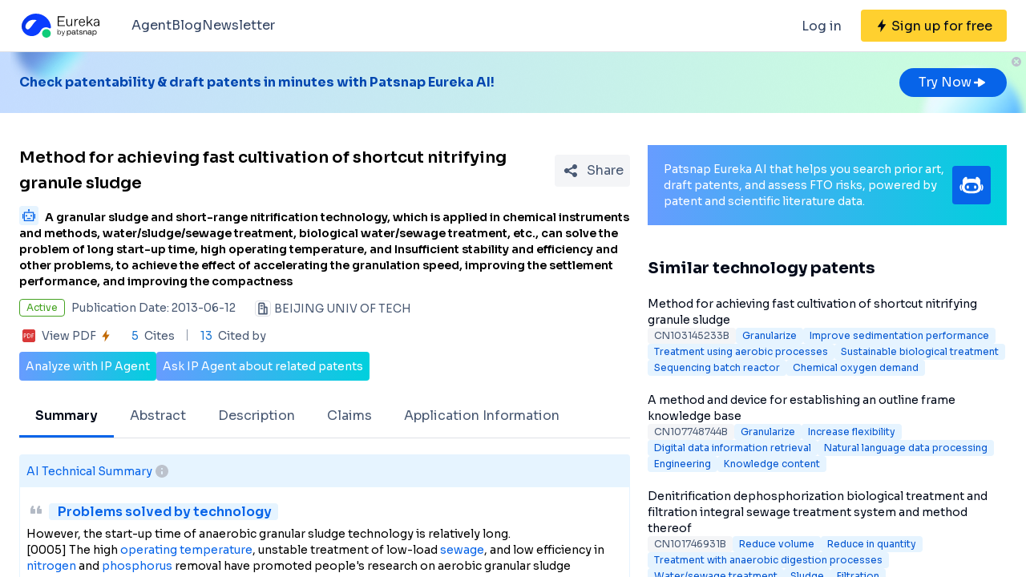

--- FILE ---
content_type: text/html;charset=utf-8
request_url: https://eureka.patsnap.com/patent-CN103145233A
body_size: 35436
content:
<!DOCTYPE html>
<html lang="en">
<head><meta charset="utf-8">
<title>Method for achieving fast cultivation of shortcut nitrifying granule sludge - Eureka | Patsnap</title>
<meta name="viewport" content="width=device-width, initial-scale=1, viewport-fit=cover">
<link rel="preconnect" href="https://fonts.googleapis.com">
<link rel="preconnect" href="https://fonts.gstatic.com">
<link rel="stylesheet" href="https://fonts.googleapis.com/css2?family=Sora:wght@400;600;700;800&display=swap">
<script>
      (function(){
        setTimeout(function(){
          (function(w,d,s,l,i){
            w[l]=w[l]||[];w[l].push({'gtm.start':new Date().getTime(),event:'gtm.js'});var body=d.getElementsByTagName('body')[0],j=d.createElement(s),dl=l!='dataLayer'?'&l='+l:'';j.defer=true;j.src='https://www.googletagmanager.com/gtm.js?id='+i+dl;body.appendChild(j);
          })(window,document,'script','dataLayer','GTM-PRDLLN6');
        },10000)
      })()</script>
<meta name="description" content="A granular sludge and short-range nitrification technology, which is applied in chemical instruments and methods, water/sludge/sewage treatment, biological water/sewage treatment, etc., can solve the problem of long start-up time, high operating temperature, and  Insufficient stability and efficiency and other problems, to achieve the effect of accelerating the granulation speed, improving the settlement performance, and improving the compactness">
<meta name="keywords" content="Method for achieving fast cultivation of shortcut nitrifying granule sludge,Granularize,Improve sedimentation performance">
<meta name="api-response-time" content="27.82ms">
<meta name="api-response-xCorrelationId" content="a9dae413-89c9-46e6-808f-9bb574df4a43">
<meta property="og:title" content="Method for achieving fast cultivation of shortcut nitrifying granule sludge - Eureka | Patsnap">
<meta property="og:description" content="A granular sludge and short-range nitrification technology, which is applied in chemical instruments and methods, water/sludge/sewage treatment, biological water/sewage treatment, etc., can solve the problem of long start-up time, high operating temperature, and  Insufficient stability and efficiency and other problems, to achieve the effect of accelerating the granulation speed, improving the settlement performance, and improving the compactness">
<meta property="og:image" content="https://images-eureka.patsnap.com/patent_img/0d659d9d-b1d2-413c-813f-48c545e573c2/HDA00002901002300011.PNG">
<meta name="DC.type" content="patent">
<meta name="DC.title" content="Method for achieving fast cultivation of shortcut nitrifying granule sludge">
<meta name="DC.date" content="2013-06-12" scheme="issue">
<meta name="citation_patent_number" content="CN103145233A">
<meta name="citation_public_url" content="https://eureka.patsnap.com/patent-CN103145233A">
<meta name="DC.contributor" content="BEIJING UNIV OF TECH">
<meta name="DC.description" content="A granular sludge and short-range nitrification technology, which is applied in chemical instruments and methods, water/sludge/sewage treatment, biological water/sewage treatment, etc., can solve the problem of long start-up time, high operating temperature, and  Insufficient stability and efficiency and other problems, to achieve the effect of accelerating the granulation speed, improving the settlement performance, and improving the compactness">
<link rel="canonical" href="https://eureka.patsnap.com/patent-CN103145233A">
<script type="application/ld+json">{"@context":"https://schema.org","@type":"Organization","url":"https://eureka.patsnap.com","logo":"https://eureka.patsnap.com/logo.svg"}</script>
<script type="application/ld+json">[]</script><link rel="modulepreload" as="script" crossorigin href="https://static-eureka.patsnap.com/ssr/23.2.0/_nuxt/entry.a44fc963.js"><link rel="preload" as="style" href="https://static-eureka.patsnap.com/ssr/23.2.0/_nuxt/entry.61b1800c.css"><link rel="modulepreload" as="script" crossorigin href="https://static-eureka.patsnap.com/ssr/23.2.0/_nuxt/setEurekaLoginCookie.37360b48.js"><link rel="modulepreload" as="script" crossorigin href="https://static-eureka.patsnap.com/ssr/23.2.0/_nuxt/runtime-core.esm-bundler.cf93666e.js"><link rel="modulepreload" as="script" crossorigin href="https://static-eureka.patsnap.com/ssr/23.2.0/_nuxt/params.18b49f5f.js"><link rel="modulepreload" as="script" crossorigin href="https://static-eureka.patsnap.com/ssr/23.2.0/_nuxt/paths.c141040e.js"><link rel="modulepreload" as="script" crossorigin href="https://static-eureka.patsnap.com/ssr/23.2.0/_nuxt/useLinks.e8e8ef9a.js"><link rel="modulepreload" as="script" crossorigin href="https://static-eureka.patsnap.com/ssr/23.2.0/_nuxt/_id_.54aacbbc.js"><link rel="preload" as="style" href="https://static-eureka.patsnap.com/ssr/23.2.0/_nuxt/_id_.c4e6d5fe.css"><link rel="modulepreload" as="script" crossorigin href="https://static-eureka.patsnap.com/ssr/23.2.0/_nuxt/client-only.72929718.js"><link rel="modulepreload" as="script" crossorigin href="https://static-eureka.patsnap.com/ssr/23.2.0/_nuxt/toast.38ea6976.js"><link rel="modulepreload" as="script" crossorigin href="https://static-eureka.patsnap.com/ssr/23.2.0/_nuxt/LegalStatus.vue.248d51b6.js"><link rel="modulepreload" as="script" crossorigin href="https://static-eureka.patsnap.com/ssr/23.2.0/_nuxt/_plugin-vue_export-helper.c27b6911.js"><link rel="modulepreload" as="script" crossorigin href="https://static-eureka.patsnap.com/ssr/23.2.0/_nuxt/PatentCard.vue.c85337e7.js"><link rel="modulepreload" as="script" crossorigin href="https://static-eureka.patsnap.com/ssr/23.2.0/_nuxt/getAbstInnerText.ae85b87f.js"><link rel="modulepreload" as="script" crossorigin href="https://static-eureka.patsnap.com/ssr/23.2.0/_nuxt/_baseFindIndex.122ed7a6.js"><link rel="modulepreload" as="script" crossorigin href="https://static-eureka.patsnap.com/ssr/23.2.0/_nuxt/shark.22b31040.js"><link rel="modulepreload" as="script" crossorigin href="https://static-eureka.patsnap.com/ssr/23.2.0/_nuxt/RecommendKeywords.vue.7601f597.js"><link rel="modulepreload" as="script" crossorigin href="https://static-eureka.patsnap.com/ssr/23.2.0/_nuxt/generateLink.86b745a4.js"><link rel="modulepreload" as="script" crossorigin href="https://static-eureka.patsnap.com/ssr/23.2.0/_nuxt/enum.341e8776.js"><link rel="modulepreload" as="script" crossorigin href="https://static-eureka.patsnap.com/ssr/23.2.0/_nuxt/useInitPatentDetailHead.d1c53a39.js"><link rel="modulepreload" as="script" crossorigin href="https://static-eureka.patsnap.com/ssr/23.2.0/_nuxt/composables.b0a8c69a.js"><link rel="modulepreload" as="script" crossorigin href="https://static-eureka.patsnap.com/ssr/23.2.0/_nuxt/initLogoSchema.9837c79c.js"><link rel="modulepreload" as="script" crossorigin href="https://static-eureka.patsnap.com/ssr/23.2.0/_nuxt/usePatentDetailFetchData.365437fd.js"><link rel="modulepreload" as="script" crossorigin href="https://static-eureka.patsnap.com/ssr/23.2.0/_nuxt/useEurekaFetch.f5b94818.js"><link rel="modulepreload" as="script" crossorigin href="https://static-eureka.patsnap.com/ssr/23.2.0/_nuxt/useLegalStatus.d8198072.js"><link rel="modulepreload" as="script" crossorigin href="https://static-eureka.patsnap.com/ssr/23.2.0/_nuxt/detail.7b5c0b3e.js"><link rel="modulepreload" as="script" crossorigin href="https://static-eureka.patsnap.com/ssr/23.2.0/_nuxt/TheFooter.vue.9ac13357.js"><link rel="modulepreload" as="script" crossorigin href="https://static-eureka.patsnap.com/ssr/23.2.0/_nuxt/arrowDown.1af7787e.js"><link rel="modulepreload" as="script" crossorigin href="https://static-eureka.patsnap.com/ssr/23.2.0/_nuxt/arrowUp.99e3c4cf.js"><link rel="modulepreload" as="script" crossorigin href="https://static-eureka.patsnap.com/ssr/23.2.0/_nuxt/CloseBig.f45056f8.js"><link rel="modulepreload" as="script" crossorigin href="https://static-eureka.patsnap.com/ssr/23.2.0/_nuxt/flash.0aa6d1cf.js"><link rel="modulepreload" as="script" crossorigin href="https://static-eureka.patsnap.com/ssr/23.2.0/_nuxt/eureka.aa56ff3b.js"><link rel="modulepreload" as="script" crossorigin href="https://static-eureka.patsnap.com/ssr/23.2.0/_nuxt/AirBanner.vue.0cad166c.js"><link rel="preload" as="style" href="https://static-eureka.patsnap.com/ssr/23.2.0/_nuxt/AirBanner.eead1834.css"><link rel="modulepreload" as="script" crossorigin href="https://static-eureka.patsnap.com/ssr/23.2.0/_nuxt/AiBanner.vue.149e439f.js"><link rel="modulepreload" as="script" crossorigin href="https://static-eureka.patsnap.com/ssr/23.2.0/_nuxt/RightAsideWords.vue.d523bdd6.js"><link rel="modulepreload" as="script" crossorigin href="https://static-eureka.patsnap.com/ssr/23.2.0/_nuxt/changeOther.74841ec5.js"><link rel="modulepreload" as="script" crossorigin href="https://static-eureka.patsnap.com/ssr/23.2.0/_nuxt/useTrial.98df47f9.js"><link rel="prefetch" as="script" crossorigin href="https://static-eureka.patsnap.com/ssr/23.2.0/_nuxt/aggregation.2308bca1.js"><link rel="prefetch" as="script" crossorigin href="https://static-eureka.patsnap.com/ssr/23.2.0/_nuxt/StartFreeTrialAside.client.vue.8fe05345.js"><link rel="prefetch" as="script" crossorigin href="https://static-eureka.patsnap.com/ssr/23.2.0/_nuxt/index.686eaa56.js"><link rel="prefetch" as="script" crossorigin href="https://static-eureka.patsnap.com/ssr/23.2.0/_nuxt/article-detail.d72800e2.js"><link rel="prefetch" as="style" href="https://static-eureka.patsnap.com/ssr/23.2.0/_nuxt/article-detail.a45f153c.css"><link rel="prefetch" as="script" crossorigin href="https://static-eureka.patsnap.com/ssr/23.2.0/_nuxt/default.a6c77973.js"><link rel="prefetch" as="script" crossorigin href="https://static-eureka.patsnap.com/ssr/23.2.0/_nuxt/PromotionFooter.vue.d2585b3d.js"><link rel="prefetch" as="script" crossorigin href="https://static-eureka.patsnap.com/ssr/23.2.0/_nuxt/ip.4de8d5e6.js"><link rel="prefetch" as="style" href="https://static-eureka.patsnap.com/ssr/23.2.0/_nuxt/ip.2368d674.css"><link rel="prefetch" as="style" href="https://static-eureka.patsnap.com/ssr/23.2.0/_nuxt/nuxt-icon.4544dae2.css"><link rel="prefetch" as="script" crossorigin href="https://static-eureka.patsnap.com/ssr/23.2.0/_nuxt/nuxt-icon.vue.c0178084.js"><link rel="prefetch" as="script" crossorigin href="https://static-eureka.patsnap.com/ssr/23.2.0/_nuxt/useEurekaIpTrack.2b1d3dd0.js"><link rel="prefetch" as="script" crossorigin href="https://static-eureka.patsnap.com/ssr/23.2.0/_nuxt/ls.29dcc9ce.js"><link rel="prefetch" as="script" crossorigin href="https://static-eureka.patsnap.com/ssr/23.2.0/_nuxt/rocket.fb4343da.js"><link rel="prefetch" as="script" crossorigin href="https://static-eureka.patsnap.com/ssr/23.2.0/_nuxt/material-detail.60a68594.js"><link rel="prefetch" as="style" href="https://static-eureka.patsnap.com/ssr/23.2.0/_nuxt/material-detail.6b40efb2.css"><link rel="prefetch" as="script" crossorigin href="https://static-eureka.patsnap.com/ssr/23.2.0/_nuxt/project-detail.805d1d67.js"><link rel="prefetch" as="style" href="https://static-eureka.patsnap.com/ssr/23.2.0/_nuxt/project-detail.df650571.css"><link rel="prefetch" as="script" crossorigin href="https://static-eureka.patsnap.com/ssr/23.2.0/_nuxt/useReportDetailFetchData.b29cff47.js"><link rel="prefetch" as="script" crossorigin href="https://static-eureka.patsnap.com/ssr/23.2.0/_nuxt/ArrowSmallUp.5355d034.js"><link rel="prefetch" as="script" crossorigin href="https://static-eureka.patsnap.com/ssr/23.2.0/_nuxt/promotion.ba5a577b.js"><link rel="prefetch" as="script" crossorigin href="https://static-eureka.patsnap.com/ssr/23.2.0/_nuxt/report-archive.5d5bf851.js"><link rel="prefetch" as="script" crossorigin href="https://static-eureka.patsnap.com/ssr/23.2.0/_nuxt/results.6f25fecf.js"><link rel="prefetch" as="script" crossorigin href="https://static-eureka.patsnap.com/ssr/23.2.0/_nuxt/error-component.ed0ef1f1.js"><link rel="prefetch" as="script" crossorigin href="https://static-eureka.patsnap.com/ssr/23.2.0/_nuxt/FreeTrial.client.vue.d76377d6.js"><link rel="prefetch" as="script" crossorigin href="https://static-eureka.patsnap.com/ssr/23.2.0/_nuxt/forEach.e34dc653.js"><link rel="prefetch" as="script" crossorigin href="https://static-eureka.patsnap.com/ssr/23.2.0/_nuxt/isEmpty.2bc08057.js"><link rel="prefetch" as="script" crossorigin href="https://static-eureka.patsnap.com/ssr/23.2.0/_nuxt/escape.3cf3619c.js"><link rel="prefetch" as="image" type="image/gif" href="https://static-eureka.patsnap.com/ssr/23.2.0/_nuxt/smartImage.83f57b22.gif"><link rel="prefetch" as="image" type="image/png" href="https://static-eureka.patsnap.com/ssr/23.2.0/_nuxt/noExample.69c053e2.png"><link rel="prefetch" as="image" type="image/png" href="https://static-eureka.patsnap.com/ssr/23.2.0/_nuxt/noPUMSmall.5c5f49c7.png"><link rel="prefetch" as="image" type="image/png" href="https://static-eureka.patsnap.com/ssr/23.2.0/_nuxt/application.06fe782c.png"><link rel="prefetch" as="script" crossorigin href="https://static-eureka.patsnap.com/ssr/23.2.0/_nuxt/DetailShare.client.0e9b587c.js"><link rel="prefetch" as="script" crossorigin href="https://static-eureka.patsnap.com/ssr/23.2.0/_nuxt/ImageViewer.client.8adaad04.js"><link rel="prefetch" as="image" type="image/png" href="https://static-eureka.patsnap.com/ssr/23.2.0/_nuxt/eureka.2ee50a03.png"><link rel="prefetch" as="image" type="image/png" href="https://static-eureka.patsnap.com/ssr/23.2.0/_nuxt/eurekaAir.c0c8977d.png"><link rel="prefetch" as="image" type="image/png" href="https://static-eureka.patsnap.com/ssr/23.2.0/_nuxt/eurekaMaterials.50f2c21f.png"><link rel="prefetch" as="image" type="image/png" href="https://static-eureka.patsnap.com/ssr/23.2.0/_nuxt/techMind.1a544424.png"><link rel="prefetch" as="image" type="image/png" href="https://static-eureka.patsnap.com/ssr/23.2.0/_nuxt/techMonitor.ab738345.png"><link rel="prefetch" as="image" type="image/png" href="https://static-eureka.patsnap.com/ssr/23.2.0/_nuxt/techResearch.ecca7dfa.png"><link rel="prefetch" as="image" type="image/png" href="https://static-eureka.patsnap.com/ssr/23.2.0/_nuxt/techRisk.a50f07b4.png"><link rel="prefetch" as="image" type="image/png" href="https://static-eureka.patsnap.com/ssr/23.2.0/_nuxt/techSeek.68b1c5de.png"><link rel="prefetch" as="image" type="image/png" href="https://static-eureka.patsnap.com/ssr/23.2.0/_nuxt/air_banner_left.10c7ea13.png"><link rel="prefetch" as="image" type="image/png" href="https://static-eureka.patsnap.com/ssr/23.2.0/_nuxt/air_banner_right.3e69a364.png"><link rel="prefetch" as="image" type="image/png" href="https://static-eureka.patsnap.com/ssr/23.2.0/_nuxt/air_banner.d7849e52.png"><link rel="prefetch" as="script" crossorigin href="https://static-eureka.patsnap.com/ssr/23.2.0/_nuxt/StartFreeTrialAside.client.2ad4ecb8.js"><link rel="prefetch" as="script" crossorigin href="https://static-eureka.patsnap.com/ssr/23.2.0/_nuxt/FreeTrial.client.d7fffdc3.js"><link rel="stylesheet" href="https://static-eureka.patsnap.com/ssr/23.2.0/_nuxt/entry.61b1800c.css"><link rel="stylesheet" href="https://static-eureka.patsnap.com/ssr/23.2.0/_nuxt/_id_.c4e6d5fe.css"><link rel="stylesheet" href="https://static-eureka.patsnap.com/ssr/23.2.0/_nuxt/AirBanner.eead1834.css"><style>.th-switch{--bc:215 27.907% 16.863%;--togglehandleborder:0 0;--handleoffset:0.52rem;--handleoffsetcalculator:var(--handleoffset);--tw-bg-opacity:1;--tw-text-opacity:1;-webkit-appearance:none;-moz-appearance:none;appearance:none;background-color:rgb(255 255 255/var(--tw-bg-opacity));border-radius:9999px;box-shadow:var(--handleoffsetcalculator) 0 0 2px hsl(var(--bc)) inset,0 0 0 2px hsl(var(--bc)) inset,var(--togglehandleborder);color:rgb(255 255 255/var(--tw-text-opacity));cursor:not-allowed;height:.875rem;opacity:.3;transition-duration:.3s;transition-timing-function:cubic-bezier(.4,0,.2,1);width:22px}</style></head>
<body ><div id="__nuxt"><!--[--><!--[--><!--[--><article><!--[--><div><header class="ssr-page-head sticky top-0 z-[1000] border-b border-b-grey-40 bg-white" frompage="eureka-seo-patent-detail"><div class="mx-auto flex h-16 max-w-[1280px] items-center justify-between px-4 py-4 md:px-6"><div class="flex items-center"><a href="https://eureka.patsnap.com" target="_blank" title="Eureka" aria-label="Eureka logo" data-track="HEADER_CLICK_LOGO"><span></span></a><div class="hidden lg:block"><div class="flex flex-row gap-10 pl-10"><!--[--><div class="group/menu flex flex-row items-center gap-2 text-grey-600"><a href="https://eureka.patsnap.com/blog/eureka-ai-agent/" title="Agent" alt="Agent" target="_blank" class="cursor-pointer hover:text-eureka-600">Agent</a><!----></div><div class="group/menu flex flex-row items-center gap-2 text-grey-600"><a href="https://eureka.patsnap.com/blog/" title="Blog" alt="Blog" target="_blank" class="cursor-pointer hover:text-eureka-600">Blog</a><!----></div><div class="group/menu flex flex-row items-center gap-2 text-grey-600"><a href="https://eureka.patsnap.com/monitor/#/topics?from=eureka-seo-patent-detail" title="Newsletter" alt="Newsletter" target="_blank" class="cursor-pointer hover:text-eureka-600">Newsletter</a><!----></div><!--]--></div></div></div><div class="flex items-center"><div from-page="eureka-seo-patent-detail" class="hidden sm:block"></div><button data-track="HEADER_REGISTER_BUTTON" type="button" data-trial aria-label="Sign up for free" class="flex h-10 items-center justify-center rounded bg-[#FFD02F] px-2 hover:bg-[#FFB800]"><svg width="16" height="16" xmlns="http://www.w3.org/2000/svg" class="ml-[10px] fill-black"><path d="M12.707 6.271H8.93l.744-6.12a.136.136 0 00-.073-.14.113.113 0 00-.141.04L3.06 9.206a.352.352 0 00-.03.341c.048.111.15.182.262.182H7.07l-.744 6.12a.136.136 0 00.073.14c.05.024.108.007.141-.04l6.399-9.155a.352.352 0 00.03-.341.292.292 0 00-.262-.182z"></path></svg><span class="pt-[12px] pb-[10px] pl-1 pr-[10px] text-black md:hidden"> Free Trial </span><span class="hidden pt-[12px] pb-[10px] pl-1 pr-[10px] text-black md:block"> Sign up for free </span></button><div class="group/menu ml-2 h-14 w-14 p-2 hover:cursor-pointer lg:hidden"><div class="flex h-10 w-10 items-center justify-center rounded hover:bg-grey-hover"><svg width="24" height="24" xmlns="http://www.w3.org/2000/svg" xmlns:xlink="http://www.w3.org/1999/xlink" viewBox="0 0 24 24" class="h-6 w-6 text-2xl"><path d="M5 6h14a1 1 0 0 1 0 2H5a1 1 0 1 1 0-2zm0 10h14a1 1 0 0 1 0 2H5a1 1 0 0 1 0-2zm0-5h14a1 1 0 0 1 0 2H5a1 1 0 0 1 0-2z"></path></svg></div><div style="display:none;" class="absolute left-0 top-[65px] h-screen w-screen overflow-auto bg-white px-4 pt-2 pb-[65px]"><!--[--><div class="flex select-none flex-col border-b border-grey-40"><div class="flex h-20 flex-row items-center justify-between rounded p-2 text-base"><a href="https://eureka.patsnap.com/blog/eureka-ai-agent/" title="Agent" alt="Agent" target="_blank" class="flex flex-1 flex-row items-center gap-2 font-semibold"><div class="flex-1"><p>Agent</p></div></a></div><div style="display:none;" class="flex flex-col"><!--[--><!--]--></div></div><div class="flex select-none flex-col border-b border-grey-40"><div class="flex h-20 flex-row items-center justify-between rounded p-2 text-base"><a href="https://eureka.patsnap.com/blog/" title="Blog" alt="Blog" target="_blank" class="flex flex-1 flex-row items-center gap-2 font-semibold"><div class="flex-1"><p>Blog</p></div></a></div><div style="display:none;" class="flex flex-col"><!--[--><!--]--></div></div><div class="flex select-none flex-col border-b border-grey-40"><div class="flex h-20 flex-row items-center justify-between rounded p-2 text-base"><a href="https://eureka.patsnap.com/monitor/#/topics?from=eureka-seo-patent-detail" title="Newsletter" alt="Newsletter" target="_blank" class="flex flex-1 flex-row items-center gap-2 font-semibold"><div class="flex-1"><p>Newsletter</p></div></a></div><div style="display:none;" class="flex flex-col"><!--[--><!--]--></div></div><!--]--></div></div></div></div></header><div class="ssr-page-body scroll-p-[40px] overflow-y-auto" style="max-height:calc(100vh - 65px);"><div class="air-banner relative flex min-h-[100px] w-full items-center sm:min-h-[60px]"><div class="mx-auto flex max-w-[1280px] flex-1 flex-row items-center justify-between gap-6 px-4 py-5 md:px-6"><div class="flex flex-1 flex-row items-center font-bold text-eureka-700"><!--[--><div> Check patentability &amp; draft patents in minutes with Patsnap Eureka AI! </div><!--]--></div><span></span></div><button class="absolute right-0 top-0 h-6 w-6"><svg width="24" height="24" viewBox="0 0 24 24" fill="none" xmlns="http://www.w3.org/2000/svg" class="h-6 w-6"><rect width="24" height="24" fill="white" fill-opacity="0.01"></rect><path fill-rule="evenodd" clip-rule="evenodd" d="M12 6C15.3137 6 18 8.68629 18 12C18 15.3137 15.3137 18 12 18C8.68629 18 6 15.3137 6 12C6 8.68629 8.68629 6 12 6ZM10.2322 9.17157C9.93934 8.87868 9.46447 8.87868 9.17157 9.17157C8.87868 9.46447 8.87868 9.93934 9.17157 10.2322L10.9393 12L9.17157 13.7678C8.87868 14.0607 8.87868 14.5355 9.17157 14.8284C9.46447 15.1213 9.93934 15.1213 10.2322 14.8284L12 13.0607L13.7678 14.8284C14.0607 15.1213 14.5355 15.1213 14.8284 14.8284C15.1213 14.5355 15.1213 14.0607 14.8284 13.7678L13.0607 12L14.8284 10.2322C15.1213 9.93934 15.1213 9.46447 14.8284 9.17157C14.5355 8.87868 14.0607 8.87868 13.7678 9.17157L12 10.9393L10.2322 9.17157Z" fill="#BCC2CC"></path></svg></button></div><div class="ssr-page-body-content m-auto max-w-[1280px] px-4 py-5 md:px-6 lg:grid lg:grid-cols-8 lg:gap-[22px]"><div class="lg:col-span-5"><!--[--><div class="mb-3 flex items-center justify-between md:mt-5"><h1 class="text-xl font-semibold leading-8">Method for achieving fast cultivation of shortcut nitrifying granule sludge</h1><div class="ml-4"></div></div><h2 class="mb-3 text-sm"><div class="group relative cursor-pointer mr-2 inline-block h-6 rounded bg-eureka-75 align-bottom leading-5"><!--[--><svg width="24" height="24" fill="none" xmlns="http://www.w3.org/2000/svg"><path d="M20 0H4a4 4 0 00-4 4v16a4 4 0 004 4h16a4 4 0 004-4V4a4 4 0 00-4-4z" fill="#E6F4FF" fill-opacity=".5"></path><path d="M12 4c.592 0 1.071.484 1.071 1.082 0 .385-.2.723-.5.915v1.465h5.143c.316 0 .572.258.572.576v10.385a.574.574 0 01-.572.577H6.286a.574.574 0 01-.572-.577V8.038c0-.318.256-.576.572-.576h5.143V5.997a1.083 1.083 0 01-.5-.897v-.018C10.929 4.484 11.409 4 12 4zm5 4.76H7v8.942h10V8.76zm-2.857 6.22a.142.142 0 01.143.144v.865a.142.142 0 01-.143.144H9.857a.142.142 0 01-.143-.144v-.865c0-.08.064-.144.143-.144h4.286zM5 10.058c.079 0 .143.064.143.144v5.48c0 .08-.064.145-.143.145h-.857A.144.144 0 014 15.683v-5.481c0-.08.064-.144.143-.144H5zm14.857 0a.143.143 0 01.143.144v5.48c0 .08-.064.145-.143.145H19a.144.144 0 01-.143-.144v-5.481c0-.08.064-.144.143-.144h.857zM9 11.21c.552 0 1 .453 1 1.01 0 .558-.448 1.01-1 1.01s-1-.452-1-1.01c0-.557.448-1.01 1-1.01zm6 0c.552 0 1 .453 1 1.01 0 .558-.448 1.01-1 1.01s-1-.452-1-1.01c0-.557.448-1.01 1-1.01z" fill="#0764E9"></path></svg><!--]--><div class="left-0 absolute top-6 z-[1000] hidden min-w-[200px] rounded border border-grey-60 bg-white p-1 text-grey-450 group-hover:block md:min-w-[300px]"><!--[--><p>What is Al technical title?</p><p> Al technical title is built by PatSnap Al team. It summarizes the technical point description of the patent document. </p><!--]--></div></div><span class="font-sora-semibold font-semibold leading-5">A granular sludge and short-range nitrification technology, which is applied in chemical instruments and methods, water/sludge/sewage treatment, biological water/sewage treatment, etc., can solve the problem of long start-up time, high operating temperature, and  Insufficient stability and efficiency and other problems, to achieve the effect of accelerating the granulation speed, improving the settlement performance, and improving the compactness</span></h2><!--[--><div class="text-sm sm:flex"><div class="mb-3 flex items-center"><span title="Active" style="border-color:#45A321;color:#45A321;" class="mr-2 max-w-[160px] shrink-0 truncate rounded border px-2 py-0.5 text-xs">Active</span><span class="mr-6 shrink-0 text-grey-450"> Publication Date: 2013-06-12</span></div><div class="mb-2 flex flex-1 shrink-0 items-center truncate text-grey-450 after:clear-both after:table after:content-none md:mb-2.5"><svg width="20" height="20" fill="none" xmlns="http://www.w3.org/2000/svg" class="mr-1 h-5 w-5 shrink-0"><path fill-rule="evenodd" clip-rule="evenodd" d="M10 2.5A2.5 2.5 0 0112.5 5v2.5h1.666c.92 0 1.667.746 1.667 1.667v7.5c0 .46-.373.833-.834.833H5a.833.833 0 01-.833-.833V5a2.5 2.5 0 012.5-2.5h3.333zm0 1.667H6.665A.833.833 0 005.833 5v10.833h5V5a.833.833 0 00-.834-.833zm4.166 5l-1.667-.001v6.666l1.667.001V9.167zm-5 0a.833.833 0 010 1.666H7.499a.833.833 0 110-1.666h1.667zM7.499 5.833h1.667a.833.833 0 01.097 1.661l-.097.006H7.499a.833.833 0 01-.097-1.661l.097-.006h1.667-1.667z" fill="#495973"></path><rect x=".5" y=".5" width="19" height="19" rx="3.5" stroke="#DFE1E6"></rect></svg><span title="BEIJING UNIV OF TECH" class="float-left truncate">BEIJING UNIV OF TECH</span><!----></div></div><div class="flex items-center text-sm leading-5 text-grey-450"><span class="mr-6 flex cursor-pointer items-center" data-track="DETAIL_PDF_VIEW_MORE" data-trial><svg width="24" height="24" viewbox="0 0 24 24" fill="none" xmlns="http://www.w3.org/2000/svg"><rect width="24" height="24" fill="white" fill-opacity="0.01"></rect><mask id="mask0_4473_25707" style="mask-type:alpha;" maskUnits="userSpaceOnUse" x="4" y="4" width="16" height="16"><path d="M18 4H6C4.89543 4 4 4.89543 4 6V18C4 19.1046 4.89543 20 6 20H18C19.1046 20 20 19.1046 20 18V6C20 4.89543 19.1046 4 18 4Z" fill="white"></path></mask><g mask="url(#mask0_4473_25707)"><path d="M18 4H6C4.89543 4 4 4.89543 4 6V18C4 19.1046 4.89543 20 6 20H18C19.1046 20 20 19.1046 20 18V6C20 4.89543 19.1046 4 18 4Z" fill="white"></path><path d="M18.2224 20H5.7776C4.8 20 4 19.2 4 18.2224V5.7776C4 4.8 4.8 4 5.7776 4H18.2224C19.2 4 20 4.8 20 5.7776V18.2224C20 19.2 19.2 20 18.2224 20ZM6.4252 12.6788H7.1232C7.6856 12.6976 8.1548 12.5428 8.5292 12.2152C8.9044 11.8876 9.092 11.46 9.092 10.932C9.092 10.412 8.932 10.0108 8.6112 9.7308C8.2904 9.4508 7.84 9.3108 7.2588 9.3108H5.7308V14.6896H6.4252V12.6788ZM6.4252 9.922H7.1336C7.9536 9.922 8.3628 10.2676 8.3628 10.96C8.3628 11.3164 8.2528 11.5904 8.0328 11.7816C7.8128 11.972 7.4912 12.0676 7.0676 12.0676H6.4252V9.922ZM10.082 14.6892H11.5608C12.4128 14.6892 13.1088 14.438 13.6492 13.936C14.19 13.4336 14.46 12.7656 14.46 11.932C14.46 11.1336 14.19 10.4968 13.6492 10.0224C13.1092 9.5484 12.4312 9.3104 11.6164 9.3104H10.082V14.6892ZM10.776 9.9288H11.5884C12.23 9.9288 12.7472 10.0976 13.1404 10.436C13.5344 10.7736 13.7308 11.278 13.7308 11.9496C13.7308 12.6216 13.5396 13.1424 13.156 13.5156C12.7728 13.8884 12.24 14.0744 11.5572 14.0744H10.776V9.9288ZM18.2692 9.9288V9.3104H15.4984V14.6892H16.1928V12.3384H18.1164V11.728H16.1924V9.9292H18.2692V9.9288Z" fill="#D93838"></path></g></svg><span class="mx-1">View PDF</span><svg width="16" height="16" xmlns="http://www.w3.org/2000/svg" class="shrink-0 scale-90 fill-yellow-600"><path d="M12.707 6.271H8.93l.744-6.12a.136.136 0 00-.073-.14.113.113 0 00-.141.04L3.06 9.206a.352.352 0 00-.03.341c.048.111.15.182.262.182H7.07l-.744 6.12a.136.136 0 00.073.14c.05.024.108.007.141-.04l6.399-9.155a.352.352 0 00.03-.341.292.292 0 00-.262-.182z"></path></svg></span><span class="relative mr-4 pr-4 before:absolute before:right-0 before:top-0.5 before:block before:h-3.5 before:w-[1px] before:bg-grey-90 before:content-[&#39;&#39;]"><span class="mr-1 text-blue-500">5</span> Cites </span><span><span class="mr-1 text-blue-500">13</span> Cited by </span></div><!--]--><div class="mt-2 flex flex-row items-center gap-2 text-sm text-white"><button data-trial data-track="ANALYZE_IP_BUTTON" type="button" class="flex items-center justify-center gap-2 rounded bg-gradient-to-r from-[#679CFF] to-[#00D0DD] p-2"> Analyze with IP Agent </button><button data-trial data-track="ASK_IP_BUTTON" type="button" class="flex items-center justify-center gap-2 rounded bg-gradient-to-r from-[#679CFF] to-[#00D0DD] p-2"> Ask IP Agent about related patents </button></div><ul class="relative mt-5 flex overflow-x-auto overflow-y-hidden border-b border-solid border-grey-40 text-sm text-grey-450 lg:text-base"><!--[--><li class="!border-eureka-500 text-black font-semibold relative mb-[-1px] shrink-0 cursor-pointer border-b-4 border-transparent px-5 leading-[48px]">Summary</li><li class="relative mb-[-1px] shrink-0 cursor-pointer border-b-4 border-transparent px-5 leading-[48px]">Abstract</li><li class="relative mb-[-1px] shrink-0 cursor-pointer border-b-4 border-transparent px-5 leading-[48px]">Description</li><li class="relative mb-[-1px] shrink-0 cursor-pointer border-b-4 border-transparent px-5 leading-[48px]">Claims</li><li class="relative mb-[-1px] shrink-0 cursor-pointer border-b-4 border-transparent px-5 leading-[48px]">Application Information</li><!--]--></ul><section class="mt-5 rounded-t border border-b-2 border-eureka-75 pb-5 text-sm" id="summary"><h2 class="flex items-center gap-2 border-eureka-75 bg-eureka-75 p-2 font-medium text-eureka-500"> AI Technical Summary <div class="group relative cursor-pointer"><svg width="24" height="24" viewBox="0 0 24 24" fill="none" xmlns="http://www.w3.org/2000/svg"><rect width="24" height="24" fill="white" fill-opacity="0.01"></rect><path d="M12 20C9.87827 20 7.84344 19.1571 6.34315 17.6569C4.84285 16.1566 4 14.1217 4 12C4 9.87827 4.84285 7.84344 6.34315 6.34315C7.84344 4.84285 9.87827 4 12 4C14.1217 4 16.1566 4.84285 17.6569 6.34315C19.1571 7.84344 20 9.87827 20 12C20 14.1217 19.1571 16.1566 17.6569 17.6569C16.1566 19.1571 14.1217 20 12 20ZM12 16C12.55 16 13 15.55 13 15V13C13 12.45 12.55 12 12 12C11.45 12 11 12.45 11 13V15C11 15.55 11.45 16 12 16ZM12 10C12.2652 10 12.5196 9.89464 12.7071 9.70711C12.8946 9.51957 13 9.26522 13 9C13 8.73478 12.8946 8.48043 12.7071 8.29289C12.5196 8.10536 12.2652 8 12 8C11.7348 8 11.4804 8.10536 11.2929 8.29289C11.1054 8.48043 11 8.73478 11 9C11 9.26522 11.1054 9.51957 11.2929 9.70711C11.4804 9.89464 11.7348 10 12 10Z" fill="#BCC2CC"></path></svg><div class="left-0 absolute top-6 z-[1000] hidden min-w-[200px] rounded border border-grey-60 bg-white p-1 text-grey-450 group-hover:block md:min-w-[300px]"><!--[--><p> This helps you quickly interpret patents by identifying the three key elements: </p><p>Problems solved by technology</p><p>Method used</p><p>Benefits of technology</p><!--]--></div></div></h2><div class="px-2 pt-4"><!----><div><svg width="24" height="24" xmlns="http://www.w3.org/2000/svg" class="mb-2 inline rotate-180 fill-grey-60"><path d="M8.17 17c.51 0 .98-.29 1.2-.74l1.42-2.84c.14-.28.21-.58.21-.89V8c0-.55-.45-1-1-1H6c-.55 0-1 .45-1 1v4c0 .55.45 1 1 1h2l-1.03 2.06c-.45.89.2 1.94 1.2 1.94zm8 0c.51 0 .98-.29 1.2-.74l1.42-2.84c.14-.28.21-.58.21-.89V8c0-.55-.45-1-1-1h-4c-.55 0-1 .45-1 1v4c0 .55.45 1 1 1h2l-1.03 2.06c-.45.89.2 1.94 1.2 1.94z"></path></svg><h3 class="ml-1 inline rounded bg-eureka-75 px-2 text-base font-semibold text-eureka-500"> Problems solved by technology </h3><div class="mb-4"><!--[--><div>However, the start-up time of anaerobic granular sludge technology is relatively long.</div><div>[0005] The high <a class='classify-link' href='https://eureka.patsnap.com/topic-patents-operating-temperature'>operating temperature</a>, unstable treatment of low-load <a class='classify-link' href='https://eureka.patsnap.com/topic-patents-sewage'>sewage</a>, and low efficiency in <a class='classify-link' href='https://eureka.patsnap.com/topic-patents-nitrogen'>nitrogen</a> and <a class='classify-link' href='https://eureka.patsnap.com/topic-patents-phosphorus'>phosphorus</a> removal have promoted people's research on aerobic granular sludge technology, and achieved a series of research results.  Development of Biological <a class='classify-link' href='https://eureka.patsnap.com/topic-patents-denitrification'>Denitrification</a> Technology of Aerobic Granular <a class='classify-link' href='https://eureka.patsnap.com/topic-patents-sludge'>Sludge</a></div><!--]--></div></div><div><svg width="24" height="24" xmlns="http://www.w3.org/2000/svg" class="mb-2 inline rotate-180 fill-grey-60"><path d="M8.17 17c.51 0 .98-.29 1.2-.74l1.42-2.84c.14-.28.21-.58.21-.89V8c0-.55-.45-1-1-1H6c-.55 0-1 .45-1 1v4c0 .55.45 1 1 1h2l-1.03 2.06c-.45.89.2 1.94 1.2 1.94zm8 0c.51 0 .98-.29 1.2-.74l1.42-2.84c.14-.28.21-.58.21-.89V8c0-.55-.45-1-1-1h-4c-.55 0-1 .45-1 1v4c0 .55.45 1 1 1h2l-1.03 2.06c-.45.89.2 1.94 1.2 1.94z"></path></svg><h3 class="ml-1 inline rounded bg-eureka-75 px-2 text-base font-semibold text-eureka-500"> Method used </h3><div class="relative mb-4" data-trial data-track="DETAIL_AI_SUMMARY_VIEW_MORE"><!--[--><div class="max-h-16 overflow-hidden text-grey-450 opacity-70 blur-sm"> the structure of the environmentally friendly knitted fabric provided by the present invention; figure 2 Flow chart of the yarn wrapping machine for environmentally friendly knitted fabrics and storage devices; image 3 Is the parameter map of the yarn covering machine </div><!--]--><span class="absolute top-0 flex h-full w-full cursor-pointer items-center justify-center border-grey-40 py-2 text-base font-medium text-yellow-600"><svg width="16" height="16" xmlns="http://www.w3.org/2000/svg" class="mr-2 fill-yellow-600"><path d="M12.707 6.271H8.93l.744-6.12a.136.136 0 00-.073-.14.113.113 0 00-.141.04L3.06 9.206a.352.352 0 00-.03.341c.048.111.15.182.262.182H7.07l-.744 6.12a.136.136 0 00.073.14c.05.024.108.007.141-.04l6.399-9.155a.352.352 0 00.03-.341.292.292 0 00-.262-.182z"></path></svg><!--[-->View more<!--]--></span></div></div></div></section><section class="border border-t-2 border-eureka-75 px-2 py-5 text-black"><h2 class="mb-5 text-base font-bold leading-6">Image</h2><div class="mb-4 flex flex-col text-sm xl:flex-row xl:items-center xl:justify-around"><div><span class="mr-3 text-black">Smart Image Click on the blue labels to locate them in the text.</span><div class="group relative cursor-pointer inline-block"><!--[--><span class="cursor-pointer text-eureka-600">Viewing Examples</span><!--]--><div class="md:min-w-0 right-0 left-auto md:right-auto md:left-0 left-0 absolute top-6 z-[1000] hidden min-w-[200px] rounded border border-grey-60 bg-white p-1 text-grey-450 group-hover:block md:min-w-[300px]"><!--[--><div class="w-[200px] px-2 py-3 xl:w-[300px]"><img loading="lazy" width="200" height="200" alt="smart image" src="https://static-eureka.patsnap.com/ssr/23.2.0/_nuxt/smartImage.83f57b22.gif"><div class="break-normal text-left"><p class="mt-4 mb-1 text-lg font-semibold text-black"> Smart Image </p><p> Click on the blue label to locate the original text in one second. </p><p>Reading with bidirectional positioning of images and text.</p></div></div><!--]--></div></div></div><span class="mt-2 flex cursor-pointer items-center text-yellow-600 xl:mt-0" data-track="DETAIL_SMART_IMAGE" data-trial><input aria-label="Smart Image" type="checkbox" class="th-switch" disabled checked><span class="mx-2">Smart Image</span><svg width="16" height="16" xmlns="http://www.w3.org/2000/svg" class="scale-75 fill-yellow-600"><path d="M12.707 6.271H8.93l.744-6.12a.136.136 0 00-.073-.14.113.113 0 00-.141.04L3.06 9.206a.352.352 0 00-.03.341c.048.111.15.182.262.182H7.07l-.744 6.12a.136.136 0 00.073.14c.05.024.108.007.141-.04l6.399-9.155a.352.352 0 00.03-.341.292.292 0 00-.262-.182z"></path></svg></span></div><ul class="w-full md:flex md:gap-6"><!--[--><li class="mb-5 flex max-h-[300px] w-full flex-col rounded border border-grey-40 p-3"><img loading="lazy" width="100%" height="250" class="h-[250px] w-full cursor-pointer object-contain" alt="Method for achieving fast cultivation of shortcut nitrifying granule sludge" src="https://images-eureka.patsnap.com/patent_img/0d659d9d-b1d2-413c-813f-48c545e573c2/HDA00002901002300011.PNG"></li><li class="mb-5 flex max-h-[300px] w-full flex-col rounded border border-grey-40 p-3"><img loading="lazy" width="100%" height="250" class="h-[250px] w-full cursor-pointer object-contain" alt="Method for achieving fast cultivation of shortcut nitrifying granule sludge" src="https://images-eureka.patsnap.com/patent_img/0d659d9d-b1d2-413c-813f-48c545e573c2/HDA00002901002300012.PNG"></li><li class="mb-5 flex max-h-[300px] w-full flex-col rounded border border-grey-40 p-3"><img loading="lazy" width="100%" height="250" class="h-[250px] w-full cursor-pointer object-contain" alt="Method for achieving fast cultivation of shortcut nitrifying granule sludge" src="https://images-eureka.patsnap.com/patent_img/0d659d9d-b1d2-413c-813f-48c545e573c2/HDA00002901002300021.PNG"></li><!--]--></ul><button data-trial type="button" aria-label="Login to View More" class="flex w-full cursor-pointer items-center justify-center gap-2 rounded border border-grey-40 py-2 text-base font-medium text-yellow-600 hover:bg-grey-hover" data-track="DETAIL_SMART_IMG_VIEW_MORE"><svg width="16" height="16" xmlns="http://www.w3.org/2000/svg" class="fill-yellow-600"><path d="M12.707 6.271H8.93l.744-6.12a.136.136 0 00-.073-.14.113.113 0 00-.141.04L3.06 9.206a.352.352 0 00-.03.341c.048.111.15.182.262.182H7.07l-.744 6.12a.136.136 0 00.073.14c.05.024.108.007.141-.04l6.399-9.155a.352.352 0 00.03-.341.292.292 0 00-.262-.182z"></path></svg><!--[--> Login to View More Images <!----><!--]--></button><!----></section><section class="border border-t-2 border-eureka-75 px-2 py-5 text-black"><h2 class="mb-5 text-base font-bold leading-6">Examples</h2><div class="mb-5 flex items-center rounded bg-grey-30 p-px text-sm font-semibold text-grey-450 md:inline-flex"><div class="rounded bg-white px-2.5 py-1 text-eureka-500 hover:text-eureka-500"> Experimental program </div><div data-trial data-track="DETAIL_EXAMPLE_COMPARISON_SCHEME" class="flex cursor-pointer items-center gap-2 px-2.5 py-1"> Comparison scheme <svg width="16" height="16" xmlns="http://www.w3.org/2000/svg" class="mr-2 shrink-0 fill-yellow-600"><path d="M12.707 6.271H8.93l.744-6.12a.136.136 0 00-.073-.14.113.113 0 00-.141.04L3.06 9.206a.352.352 0 00-.03.341c.048.111.15.182.262.182H7.07l-.744 6.12a.136.136 0 00.073.14c.05.024.108.007.141-.04l6.399-9.155a.352.352 0 00.03-.341.292.292 0 00-.262-.182z"></path></svg></div><i class="h-4 w-[1px] rounded bg-grey-90"></i><div data-trial data-track="DETAIL_EXAMPLE_EFFECT_TEST" class="flex cursor-pointer items-center gap-2 px-2.5 py-1"> Effect test <svg width="16" height="16" xmlns="http://www.w3.org/2000/svg" class="mr-2 shrink-0 fill-yellow-600"><path d="M12.707 6.271H8.93l.744-6.12a.136.136 0 00-.073-.14.113.113 0 00-.141.04L3.06 9.206a.352.352 0 00-.03.341c.048.111.15.182.262.182H7.07l-.744 6.12a.136.136 0 00.073.14c.05.024.108.007.141-.04l6.399-9.155a.352.352 0 00.03-.341.292.292 0 00-.262-.182z"></path></svg></div></div><!--[--><div class="mb-5"><div class="mb-2.5"><h3 class="inline rounded bg-eureka-75 px-2 py-0.5 text-sm text-eureka-500">Embodiment 1</h3></div><!--[--><p class="break-words text-sm"><span>  [0023] SBR reactor is adopted, with a height of 50cm, a <a class='classify-link' href='https://eureka.patsnap.com/topic-patents-diameter'>diameter</a> of 23.5cm, and an <a class='classify-link' href='https://eureka.patsnap.com/topic-patents-effective-volume'>effective volume</a> of 21L. It is made of plexiglass. A row of sampling ports with a spacing of 10cm is set on the vertical direction of the reactor wall, and a sludge <a class='classify-link' href='https://eureka.patsnap.com/topic-patents-discharge'>discharge</a> <a class='classify-link' href='https://eureka.patsnap.com/topic-patents-pipe'>pipe</a> is provided at the bottom. The drainage ratio  60%.  The rubber microporous aeration disc is used as the aerator, and the air blowing is used for aeration, and the rotameter controls the aeration volume to keep it constant at 1L / h.  The temperature in the reactor is controlled by a temperature controller and kept at 25-28°C.  The operation of the SBR reactor realizes the <a class='classify-link' href='https://eureka.patsnap.com/topic-patents-automatic-control'>automatic control</a> of the reaction process through the time program controller, and runs 3 cycles a day, each cycle is 8h.  The influent is artificially simulated domestic sewage, with <a class='classify-link' href='https://eureka.patsnap.com/topic-patents-sodium'>sodium</a> acetate as the organic <a class='classify-link' href='https://eureka.patsnap.com/topic-patents-carbon-source'>carbon source</a>, and the corresponding COD concentration is 400mg / L, NH  4  + -N concentration is 80mg / L.  The MLSS of the inoculated sludge was 4...</span></p><!--]--></div><!--]--><div class="relative" data-trial data-track="DETAIL_EXAMPLE_VIEW_MORE"><!--[--><div class="max-h-16 overflow-hidden text-grey-450 opacity-70 blur-sm"> the structure of the environmentally friendly knitted fabric provided by the present invention; figure 2 Flow chart of the yarn wrapping machine for environmentally friendly knitted fabrics and storage devices; image 3 Is the parameter map of the yarn covering machine </div><!--]--><span class="absolute top-0 flex h-full w-full cursor-pointer items-center justify-center border-grey-40 py-2 text-base font-medium text-yellow-600"><svg width="16" height="16" xmlns="http://www.w3.org/2000/svg" class="mr-2 fill-yellow-600"><path d="M12.707 6.271H8.93l.744-6.12a.136.136 0 00-.073-.14.113.113 0 00-.141.04L3.06 9.206a.352.352 0 00-.03.341c.048.111.15.182.262.182H7.07l-.744 6.12a.136.136 0 00.073.14c.05.024.108.007.141-.04l6.399-9.155a.352.352 0 00.03-.341.292.292 0 00-.262-.182z"></path></svg><!--[--> Login to View More <!--]--></span></div></section><section class="rounded-bl-[4px] rounded-br-[4px] border border-t-2 border-eureka-75 px-2 py-5 text-black"><h2 class="mb-5 text-base font-bold leading-6">PUM</h2><div class="relative mb-5"><table class="w-full text-xs"><thead><tr class="bg-eureka-75 text-eureka-500"><th scope="col" class="px-8 py-2">Property</th><th scope="col" class="px-8 py-2">Measurement</th><th scope="col" class="px-8 py-2">Unit</th></tr></thead><tbody><!--[--><tr class="odd:bg-grey-20 even:bg-white"><th scope="row" class="px-8 py-4">particle size</th><td class="px-8 py-4 opacity-70 blur-sm">aaaaa</td><td class="px-8 py-4 opacity-70 blur-sm">aaaaa</td></tr><tr class="odd:bg-grey-20 even:bg-white"><th scope="row" class="px-8 py-4">particle size</th><td class="px-8 py-4 opacity-70 blur-sm">aaaaa</td><td class="px-8 py-4 opacity-70 blur-sm">aaaaa</td></tr><tr class="odd:bg-grey-20 even:bg-white"><th scope="row" class="px-8 py-4">particle size</th><td class="px-8 py-4 opacity-70 blur-sm">aaaaa</td><td class="px-8 py-4 opacity-70 blur-sm">aaaaa</td></tr><!--]--></tbody></table><div class="relative !absolute top-0 bottom-0 w-full" data-trial data-track="click_view_more_info"><!--[--><span></span><!--]--><span class="absolute top-0 flex h-full w-full cursor-pointer items-center justify-center border-grey-40 py-2 text-base font-medium text-yellow-600"><svg width="16" height="16" xmlns="http://www.w3.org/2000/svg" class="mr-2 fill-yellow-600"><path d="M12.707 6.271H8.93l.744-6.12a.136.136 0 00-.073-.14.113.113 0 00-.141.04L3.06 9.206a.352.352 0 00-.03.341c.048.111.15.182.262.182H7.07l-.744 6.12a.136.136 0 00.073.14c.05.024.108.007.141-.04l6.399-9.155a.352.352 0 00.03-.341.292.292 0 00-.262-.182z"></path></svg><!--[--> Login to View More <!--]--></span></div></div></section><section class="mt-10 mb-10 text-black" id="abstract"><!--[--><h2 class="mb-5 text-lg font-bold leading-6 lg:text-xl">Abstract</h2><div class="text-sm">The invention belongs to the fields of treatment and regeneration of <a class='classify-link' href='https://eureka.patsnap.com/topic-patents-municipal-sewage'>municipal sewage</a>, and particularly relates to a method for rapidly cultivating aerobic granular <a class='classify-link' href='https://eureka.patsnap.com/topic-patents-sludge'>sludge</a> with good shortcut nitrifying performance. A <a class='classify-link' href='https://eureka.patsnap.com/topic-patents-sequencing-batch-reactor'>sequencing batch reactor</a> (SBR) is operated by fixed <a class='classify-link' href='https://eureka.patsnap.com/topic-patents-aeration'>aeration</a> time and <a class='classify-link' href='https://eureka.patsnap.com/topic-patents-aeration'>aeration</a> rate by gradually shortening the <a class='classify-link' href='https://eureka.patsnap.com/topic-patents-settling'>settling</a> time; and the shortcut nitrifying granule <a class='classify-link' href='https://eureka.patsnap.com/topic-patents-sludge'>sludge</a> is rapidly cultivated. The <a class='classify-link' href='https://eureka.patsnap.com/topic-patents-granulation'>granulation</a> of common floc <a class='classify-link' href='https://eureka.patsnap.com/topic-patents-sludge'>sludge</a> is successfully achieved within 20 days via three stages of overdue cultivation, granule forming and granule maturation; the <a class='classify-link' href='https://eureka.patsnap.com/topic-patents-nitrite'>nitrite</a> accumulation rate (NAR) achieves 80% within 80 days; the mean grain size is greater than 800 microns; the removal rate of the NH4&lt;+&gt;-N is close to 100%; and the removal rate of the <a class='classify-link' href='https://eureka.patsnap.com/topic-patents-chemical-oxygen-demand'>chemical oxygen demand</a> (COD) is 94%.</div><!--]--></section><section class="mb-10 text-black" id="desc"><h2 class="mb-5 text-lg font-bold leading-6 lg:text-xl">Description</h2><div class="mb-5 text-sm">technical field    [0001] The invention belongs to the field of urban domestic <a class='classify-link' href='https://eureka.patsnap.com/topic-patents-sewage'>sewage</a> treatment and regeneration, and in particular relates to a rapid cultivation method of aerobic granular sludge with short-range <a class='classify-link' href='https://eureka.patsnap.com/topic-patents-nitrification'>nitrification</a> performance.   Background technique    [0002] With the rapid development of science and technology, environmental problems represented by <a class='classify-link' href='https://eureka.patsnap.com/topic-patents-water-pollution'>water pollution</a> have become increasingly prominent, and the removal of <a class='classify-link' href='https://eureka.patsnap.com/topic-patents-ammonia'>ammonia</a> <a class='classify-link' href='https://eureka.patsnap.com/topic-patents-nitrogen'>nitrogen</a> in <a class='classify-link' href='https://eureka.patsnap.com/topic-patents-wastewater'>wastewater</a> has attracted the attention of many scholars.  With the development of <a class='classify-link' href='https://eureka.patsnap.com/topic-patents-sewage'>sewage</a> treatment technology, many treatment methods have appeared today, among which biological <a class='classify-link' href='https://eureka.patsnap.com/topic-patents-denitrification'>denitrification</a> technology has become a research hotspot in this field.    [0003] Compared with the whole process of <a class='classify-link' href='https://eureka.patsnap.com/topic-patents-denitrification'>denitrification</a>, the short-range <a class='classify-link' href='https://eureka.patsnap.com/topic-patents-denitrification'>denitrification</a> can save 25% of the <a class='classify-link' href='https://eureka.patsnap.com/topic-patents-aeration'>aeration</a> volume in the <a class='classify-link' href='https://eureka.patsnap.com/topic-patents-nitrification'>nitrification</a> stage, and can reduce the organic <a class='classify-link' href='https://eureka.patsnap.com/topic-patents-carbon-source'>carbon source</a> by 40% in the denitrification stage, and the short-range <a class='classify-link' href='https://eureka.patsnap.com/topic-patents-nitrification'>nitrification</a>-denitrification biol...</div></section><section class="mb-10 text-black" id="claims"><h2 class="mb-5 text-lg font-bold leading-6 lg:text-xl">Claims</h2><div class="relative my-5" data-trial data-track="DETAIL_CLAIMS_VIEW_MORE"><!--[--><div class="max-h-16 overflow-hidden text-grey-450 opacity-70 blur-sm"> the structure of the environmentally friendly knitted fabric provided by the present invention; figure 2 Flow chart of the yarn wrapping machine for environmentally friendly knitted fabrics and storage devices; image 3 Is the parameter map of the yarn covering machine </div><!--]--><span class="absolute top-0 flex h-full w-full cursor-pointer items-center justify-center border-grey-40 py-2 text-base font-medium text-yellow-600"><svg width="16" height="16" xmlns="http://www.w3.org/2000/svg" class="mr-2 fill-yellow-600"><path d="M12.707 6.271H8.93l.744-6.12a.136.136 0 00-.073-.14.113.113 0 00-.141.04L3.06 9.206a.352.352 0 00-.03.341c.048.111.15.182.262.182H7.07l-.744 6.12a.136.136 0 00.073.14c.05.024.108.007.141-.04l6.399-9.155a.352.352 0 00.03-.341.292.292 0 00-.262-.182z"></path></svg><!--[--> Login to View More <!--]--></span></div></section><section class="mb-10 flex flex-col gap-5 text-black" id="application"><h2 class="text-lg font-bold leading-6 lg:text-xl"> Application Information </h2><div><div class="mb-3 flex items-center gap-2 text-sm text-grey-450"><span> Patent Timeline </span><div class="group relative cursor-pointer"><svg width="24" height="24" viewBox="0 0 24 24" fill="none" xmlns="http://www.w3.org/2000/svg"><rect width="24" height="24" fill="white" fill-opacity="0.01"></rect><path d="M12 20C9.87827 20 7.84344 19.1571 6.34315 17.6569C4.84285 16.1566 4 14.1217 4 12C4 9.87827 4.84285 7.84344 6.34315 6.34315C7.84344 4.84285 9.87827 4 12 4C14.1217 4 16.1566 4.84285 17.6569 6.34315C19.1571 7.84344 20 9.87827 20 12C20 14.1217 19.1571 16.1566 17.6569 17.6569C16.1566 19.1571 14.1217 20 12 20ZM12 16C12.55 16 13 15.55 13 15V13C13 12.45 12.55 12 12 12C11.45 12 11 12.45 11 13V15C11 15.55 11.45 16 12 16ZM12 10C12.2652 10 12.5196 9.89464 12.7071 9.70711C12.8946 9.51957 13 9.26522 13 9C13 8.73478 12.8946 8.48043 12.7071 8.29289C12.5196 8.10536 12.2652 8 12 8C11.7348 8 11.4804 8.10536 11.2929 8.29289C11.1054 8.48043 11 8.73478 11 9C11 9.26522 11.1054 9.51957 11.2929 9.70711C11.4804 9.89464 11.7348 10 12 10Z" fill="#BCC2CC"></path></svg><div class="left-0 absolute top-6 z-[1000] hidden min-w-[200px] rounded border border-grey-60 bg-white p-1 text-grey-450 group-hover:block md:min-w-[300px]"><!--[--><p>Application Date:The date an application was filed.</p><p> Publication Date:The date a patent or application was officially published. </p><p> First Publication Date:The earliest publication date of a patent with the same application number. </p><p>Issue Date:Publication date of the patent grant document.</p><p>PCT Entry Date:The Entry date of PCT National Phase.</p><p> Estimated Expiry Date:The statutory expiry date of a patent right according to the Patent Law, and it is the longest term of protection that the patent right can achieve without the termination of the patent right due to other reasons(Term extension factor has been taken into account ). </p><p> Invalid Date:Actual expiry date is based on effective date or publication date of legal transaction data of invalid patent. </p><!--]--></div></div></div><div class="relative mb-5 w-2/3 md:w-1/2" data-trial data-track="DETAIL_PATENT_TIMELINE_VIEW_MORE"><!--[--><img loading="lazy" width="100%" height="100%" class="block w-full" src="https://static-eureka.patsnap.com/ssr/23.2.0/_nuxt/application.06fe782c.png" alt="no application" title="application"><!--]--><span class="absolute top-0 flex h-full w-full cursor-pointer items-center justify-center border-grey-40 py-2 text-base font-medium text-yellow-600"><svg width="16" height="16" xmlns="http://www.w3.org/2000/svg" class="mr-2 fill-yellow-600"><path d="M12.707 6.271H8.93l.744-6.12a.136.136 0 00-.073-.14.113.113 0 00-.141.04L3.06 9.206a.352.352 0 00-.03.341c.048.111.15.182.262.182H7.07l-.744 6.12a.136.136 0 00.073.14c.05.024.108.007.141-.04l6.399-9.155a.352.352 0 00.03-.341.292.292 0 00-.262-.182z"></path></svg><!--[--> Login to View More <!--]--></span></div></div><div class="flex gap-[95px] text-sm"><span class="w-[100px] shrink-0 text-grey-450"> Patent Type &amp; Authority </span><span>Applications(China)</span></div><div class="flex gap-[95px] text-sm"><span class="w-[100px] shrink-0 text-grey-450">IPC</span><span> IPC(8): <!--[--><span class="inline-block pr-2">C02F3/02</span><span class="inline-block pr-2">C02F3/34</span><!--]--></span></div><div class="flex gap-[95px] text-sm"><span class="w-[100px] shrink-0 text-grey-450">CPC</span><span><!--[--><span class="inline-block pr-2">Y02W10/10</span><!--]--></span></div><div class="flex gap-[95px] text-sm"><span class="w-[100px] shrink-0 text-grey-450"> Inventor </span><span><!--[--><span class="block">李军</span><span class="block">刘国洋</span><span class="block">王昌稳</span><span class="block">孟维举</span><span class="block">卞伟</span><span class="block">郑照明</span><span class="block">郑林雪</span><span class="block">刘彬</span><!--]--></span></div><div class="flex gap-[95px] text-sm"><span class="w-[100px] shrink-0 text-grey-450"> Owner </span><span title="BEIJING UNIV OF TECH">BEIJING UNIV OF TECH</span></div></section><!--]--></div><div class="mt-10 lg:col-span-3 lg:mt-5"><aside><div class="mb-5 bg-gradient-to-r from-[#679CFF] to-[#00D0DD] p-5 text-white mb-10 text-sm" data-track="DETAIL_CLICK_RIGHT_COPILOT"><div class="m-auto flex max-w-[1280px] items-center gap-4"><div><div> Patsnap Eureka AI that helps you search prior art, draft patents, and assess FTO risks, powered by patent and scientific literature data. </div></div><a href="/ai" target="_blank" class="flex shrink-0 items-center justify-center gap-2 rounded bg-eureka-500 px-2 py-2 font-medium text-white" title="Learn more AI"><svg width="32" height="32" viewBox="0 0 32 32" fill="none" xmlns="http://www.w3.org/2000/svg" class="fill-white align-middle"><path d="M29.2935 15.176C29.3852 15.176 29.4716 15.219 29.525 15.2934C30.1038 16.0985 31.0299 17.7474 30.5171 20.0548C30.0625 22.1003 29.3207 22.5932 29.0992 22.6979C29.062 22.7152 29.0217 22.7231 28.9808 22.7231H28.0751C27.8509 22.7231 27.7111 22.4774 27.8295 22.2867C28.1673 21.7425 28.6765 20.7211 28.7655 19.4079C28.8677 17.8962 28.5052 16.2446 28.3239 15.5338C28.2773 15.352 28.4146 15.176 28.6026 15.176H29.2935ZM2.70599 15.176C2.61432 15.176 2.52789 15.219 2.47446 15.2934C1.89565 16.0985 0.969557 17.7474 1.48237 20.0548C1.93703 22.1003 2.67875 22.5932 2.90032 22.6979C2.93751 22.7152 2.97784 22.7231 3.0187 22.7231H3.92437C4.14856 22.7231 4.28841 22.4774 4.17003 22.2867C3.83218 21.7425 3.32303 20.7211 3.23399 19.4079C3.13184 17.8962 3.49432 16.2446 3.67556 15.5338C3.72218 15.352 3.58494 15.176 3.39689 15.176H2.70546H2.70599Z" fill="white"></path><path d="M27.1179 14.8843C27.032 14.7057 26.9467 14.5349 26.8623 14.3673C27.0577 13.0379 27.1834 11.7053 27.1347 10.6415C27.0609 9.02604 24.7886 5.37823 22.4147 5.76952C21.5279 5.91566 21.2481 7.09528 21.3058 8.71804C19.5887 8.07009 16.8932 7.98471 15.9996 7.98471C15.106 7.98471 12.4104 8.07009 10.6934 8.71804C10.7505 7.0958 10.4713 5.91618 9.58447 5.76952C7.21162 5.37875 4.93881 9.02604 4.86495 10.6415C4.81623 11.7053 4.94195 13.0379 5.13733 14.3673C5.053 14.5344 4.96814 14.7057 4.88171 14.8843C3.90638 16.9078 3.50985 19.1356 4.349 21.3434C5.53909 24.4732 8.72071 25.7921 11.719 26.1216C12.1092 26.1646 14.3611 26.2594 15.9996 26.2594C17.638 26.2594 19.8899 26.1646 20.2801 26.1216C23.2784 25.7921 26.46 24.4732 27.6501 21.3434C28.4898 19.1361 28.0938 16.9078 27.1179 14.8843ZM24.4051 19.7573C23.9196 22.1936 22.0244 22.9384 20.1591 23.2349C18.8926 23.4366 16.6585 23.4261 16.0001 23.4261C15.3417 23.4261 13.1076 23.4366 11.841 23.2349C9.97576 22.9379 8.08114 22.193 7.59504 19.7573C7.13933 17.4704 8.02876 14.7277 10.2408 13.712C11.1585 13.2904 12.1773 13.1212 13.1768 13.0363C13.4114 13.0164 16.0001 12.9174 16.0001 12.9619C16.0001 12.9169 18.5888 13.0159 18.8234 13.0363C19.8229 13.1217 20.8411 13.2909 21.7594 13.712C23.9719 14.7282 24.8614 17.4709 24.4051 19.7573Z" fill="white"></path><path d="M11.4169 20.5624C10.6936 20.5624 10.1074 19.9763 10.1074 19.2529V17.6815C10.1074 16.9581 10.6936 16.3719 11.4169 16.3719C12.1403 16.3719 12.7265 16.9581 12.7265 17.6815V19.2529C12.7265 19.9763 12.1403 20.5624 11.4169 20.5624ZM21.8931 19.2529V17.6815C21.8931 16.9581 21.307 16.3719 20.5836 16.3719C19.8602 16.3719 19.2741 16.9581 19.2741 17.6815V19.2529C19.2741 19.9763 19.8602 20.5624 20.5836 20.5624C21.307 20.5624 21.8931 19.9763 21.8931 19.2529Z" fill="white"></path></svg></a></div></div><!--[--><section class="mb-10 text-black"><h2 class="mb-5 text-lg font-bold leading-6 lg:text-xl"> Similar technology patents </h2><!--[--><div class="patent-card flex flex-col gap-2 lg:gap-3 mb-5"><h2 class="text-sm font-normal cursor-pointer hover:text-eureka-600"><a href="https://eureka.patsnap.com/patent-CN103145233B" title="Method for achieving fast cultivation of shortcut nitrifying granule sludge" target="_blank">Method for achieving fast cultivation of shortcut nitrifying granule sludge</a></h2><div class="!gap-y-2 flex flex-wrap gap-x-1 gap-y-2 lg:gap-y-3"><!----><span title="CN103145233B" class="rounded bg-grey-20 px-2 py-0.5 text-xs text-grey-450">CN103145233B</span><!--[--><span title="Granularize" class="rounded bg-eureka-75 px-2 py-0.5 text-xs text-eureka-600"><!--[-->Granularize<!--]--></span><span title="Improve sedimentation performance" class="rounded bg-eureka-75 px-2 py-0.5 text-xs text-eureka-600"><!--[-->Improve sedimentation performance<!--]--></span><!--]--><!--[--><span title="Treatment using aerobic processes" class="rounded bg-eureka-75 px-2 py-0.5 text-xs text-eureka-600"><a href="https://eureka.patsnap.com/application-patents-treatment-using-aerobic-processes" target="_blank">Treatment using aerobic processes</a></span><span title="Sustainable biological treatment" class="rounded bg-eureka-75 px-2 py-0.5 text-xs text-eureka-600"><a href="https://eureka.patsnap.com/application-patents-sustainable-biological-treatment" target="_blank">Sustainable biological treatment</a></span><!--]--><!--[--><span title="Sequencing batch reactor" class="rounded bg-eureka-75 px-2 py-0.5 text-xs text-eureka-600"><a href="https://eureka.patsnap.com/topic-patents-sequencing-batch-reactor" target="_blank">Sequencing batch reactor</a></span><span title="Chemical oxygen demand" class="rounded bg-eureka-75 px-2 py-0.5 text-xs text-eureka-600"><a href="https://eureka.patsnap.com/topic-patents-chemical-oxygen-demand" target="_blank">Chemical oxygen demand</a></span><!--]--></div><!----><!----><!----></div><div class="patent-card flex flex-col gap-2 lg:gap-3 mb-5"><h2 class="text-sm font-normal cursor-pointer hover:text-eureka-600"><a href="https://eureka.patsnap.com/patent-CN107748744B" title="A method and device for establishing an outline frame knowledge base" target="_blank">A method and device for establishing an outline frame knowledge base</a></h2><div class="!gap-y-2 flex flex-wrap gap-x-1 gap-y-2 lg:gap-y-3"><!----><span title="CN107748744B" class="rounded bg-grey-20 px-2 py-0.5 text-xs text-grey-450">CN107748744B</span><!--[--><span title="Granularize" class="rounded bg-eureka-75 px-2 py-0.5 text-xs text-eureka-600"><!--[-->Granularize<!--]--></span><span title="Increase flexibility" class="rounded bg-eureka-75 px-2 py-0.5 text-xs text-eureka-600"><a href="https://eureka.patsnap.com/list-patents-increase-flexibility" target="_blank">Increase flexibility</a></span><!--]--><!--[--><span title="Digital data information retrieval" class="rounded bg-eureka-75 px-2 py-0.5 text-xs text-eureka-600"><a href="https://eureka.patsnap.com/application-patents-digital-data-information-retrieval" target="_blank">Digital data information retrieval</a></span><span title="Natural language data processing" class="rounded bg-eureka-75 px-2 py-0.5 text-xs text-eureka-600"><a href="https://eureka.patsnap.com/application-patents-natural-language-data-processing" target="_blank">Natural language data processing</a></span><!--]--><!--[--><span title="Engineering" class="rounded bg-eureka-75 px-2 py-0.5 text-xs text-eureka-600"><a href="https://eureka.patsnap.com/topic-patents-engineering" target="_blank">Engineering</a></span><span title="Knowledge content" class="rounded bg-eureka-75 px-2 py-0.5 text-xs text-eureka-600"><a href="https://eureka.patsnap.com/topic-patents-knowledge-content" target="_blank">Knowledge content</a></span><!--]--></div><!----><!----><!----></div><div class="patent-card flex flex-col gap-2 lg:gap-3 mb-5"><h2 class="text-sm font-normal cursor-pointer hover:text-eureka-600"><a href="https://eureka.patsnap.com/patent-CN101746931B" title="Denitrification dephosphorization biological treatment and filtration integral sewage treatment system and method thereof" target="_blank">Denitrification dephosphorization biological treatment and filtration integral sewage treatment system and method thereof</a></h2><div class="!gap-y-2 flex flex-wrap gap-x-1 gap-y-2 lg:gap-y-3"><!----><span title="CN101746931B" class="rounded bg-grey-20 px-2 py-0.5 text-xs text-grey-450">CN101746931B</span><!--[--><span title="Reduce volume" class="rounded bg-eureka-75 px-2 py-0.5 text-xs text-eureka-600"><a href="https://eureka.patsnap.com/list-patents-reduce-volume" target="_blank">Reduce volume</a></span><span title="Reduce in quantity" class="rounded bg-eureka-75 px-2 py-0.5 text-xs text-eureka-600"><a href="https://eureka.patsnap.com/list-patents-reduce-in-quantity" target="_blank">Reduce in quantity</a></span><!--]--><!--[--><span title="Treatment with anaerobic digestion processes" class="rounded bg-eureka-75 px-2 py-0.5 text-xs text-eureka-600"><a href="https://eureka.patsnap.com/application-patents-treatment-with-anaerobic-digestion-processes" target="_blank">Treatment with anaerobic digestion processes</a></span><span title="Water/sewage treatment" class="rounded bg-eureka-75 px-2 py-0.5 text-xs text-eureka-600"><a href="https://eureka.patsnap.com/application-patents-water-sewage-treatment" target="_blank">Water/sewage treatment</a></span><!--]--><!--[--><span title="Sludge" class="rounded bg-eureka-75 px-2 py-0.5 text-xs text-eureka-600"><a href="https://eureka.patsnap.com/topic-patents-sludge" target="_blank">Sludge</a></span><span title="Filtration" class="rounded bg-eureka-75 px-2 py-0.5 text-xs text-eureka-600"><a href="https://eureka.patsnap.com/topic-patents-filtration" target="_blank">Filtration</a></span><!--]--></div><!----><!----><!----></div><div class="patent-card flex flex-col gap-2 lg:gap-3 mb-5"><h2 class="text-sm font-normal cursor-pointer hover:text-eureka-600"><a href="https://eureka.patsnap.com/patent-CN101628772B" title="Short distance denitrifying dephosphatation double-sludge technique taking granular sludge as medium and device thereof" target="_blank">Short distance denitrifying dephosphatation double-sludge technique taking granular sludge as medium and device thereof</a></h2><div class="!gap-y-2 flex flex-wrap gap-x-1 gap-y-2 lg:gap-y-3"><!----><span title="CN101628772B" class="rounded bg-grey-20 px-2 py-0.5 text-xs text-grey-450">CN101628772B</span><!--[--><span title="Reduce total nitrogen" class="rounded bg-eureka-75 px-2 py-0.5 text-xs text-eureka-600"><a href="https://eureka.patsnap.com/list-patents-reduce-total-nitrogen" target="_blank">Reduce total nitrogen</a></span><span title="Synchronous denitrification and dephosphorization effect is good" class="rounded bg-eureka-75 px-2 py-0.5 text-xs text-eureka-600"><!--[-->Synchronous denitrification and dephosphorization effect is good<!--]--></span><!--]--><!--[--><span title="Treatment with anaerobic digestion processes" class="rounded bg-eureka-75 px-2 py-0.5 text-xs text-eureka-600"><a href="https://eureka.patsnap.com/application-patents-treatment-with-anaerobic-digestion-processes" target="_blank">Treatment with anaerobic digestion processes</a></span><span title="Treatment with aerobic and anaerobic processes" class="rounded bg-eureka-75 px-2 py-0.5 text-xs text-eureka-600"><a href="https://eureka.patsnap.com/application-patents-treatment-with-aerobic-and-anaerobic-processes" target="_blank">Treatment with aerobic and anaerobic processes</a></span><!--]--><!--[--><span title="Sludge" class="rounded bg-eureka-75 px-2 py-0.5 text-xs text-eureka-600"><a href="https://eureka.patsnap.com/topic-patents-sludge" target="_blank">Sludge</a></span><span title="Shortest distance" class="rounded bg-eureka-75 px-2 py-0.5 text-xs text-eureka-600"><a href="https://eureka.patsnap.com/topic-patents-shortest-distance" target="_blank">Shortest distance</a></span><!--]--></div><!----><!----><!----></div><div class="patent-card flex flex-col gap-2 lg:gap-3 mb-5"><h2 class="text-sm font-normal cursor-pointer hover:text-eureka-600"><a href="https://eureka.patsnap.com/patent-CN113845210A" title="Sewage treatment biological agent, preparation method and application thereof" target="_blank">Sewage treatment biological agent, preparation method and application thereof</a></h2><div class="!gap-y-2 flex flex-wrap gap-x-1 gap-y-2 lg:gap-y-3"><!----><span title="CN113845210A" class="rounded bg-grey-20 px-2 py-0.5 text-xs text-grey-450">CN113845210A</span><!--[--><span title="Easy to handle" class="rounded bg-eureka-75 px-2 py-0.5 text-xs text-eureka-600"><a href="https://eureka.patsnap.com/list-patents-easy-to-handle" target="_blank">Easy to handle</a></span><span title="Good biocompatibility" class="rounded bg-eureka-75 px-2 py-0.5 text-xs text-eureka-600"><a href="https://eureka.patsnap.com/list-patents-good-biocompatibility" target="_blank">Good biocompatibility</a></span><!--]--><!--[--><span title="Sustainable biological treatment" class="rounded bg-eureka-75 px-2 py-0.5 text-xs text-eureka-600"><a href="https://eureka.patsnap.com/application-patents-sustainable-biological-treatment" target="_blank">Sustainable biological treatment</a></span><span title="Biological water/sewage treatment" class="rounded bg-eureka-75 px-2 py-0.5 text-xs text-eureka-600"><a href="https://eureka.patsnap.com/application-patents-biological-water-sewage-treatment" target="_blank">Biological water/sewage treatment</a></span><!--]--><!--[--><span title="Biotechnology" class="rounded bg-eureka-75 px-2 py-0.5 text-xs text-eureka-600"><a href="https://eureka.patsnap.com/topic-patents-biotechnology" target="_blank">Biotechnology</a></span><span title="Microorganism" class="rounded bg-eureka-75 px-2 py-0.5 text-xs text-eureka-600"><a href="https://eureka.patsnap.com/topic-patents-microorganism" target="_blank">Microorganism</a></span><!--]--></div><!----><!----><!----></div><!--]--></section><section class="mb-10 text-black"><h2 class="mb-5 text-lg font-semibold text-black lg:text-xl"> Label Range </h2><!--[--><div class="mt-5 text-sm text-grey-450">Technology Effects</div><div class="mt-2 flex flex-wrap gap-x-1 gap-y-2 lg:gap-y-3"><!--[--><span title="Granularize" class="rounded bg-eureka-75 px-2 py-0.5 text-xs text-eureka-600"><!--[-->Granularize<!--]--></span><span title="Improve sedimentation performance" class="rounded bg-eureka-75 px-2 py-0.5 text-xs text-eureka-600"><!--[-->Improve sedimentation performance<!--]--></span><!--]--><span data-track="DETAIL_TECHNOLOGY_EFFECTS" data-trial class="flex h-5 cursor-pointer items-center justify-center rounded border border-grey-40 px-2 py-0.5 text-xs text-yellow-600 hover:bg-grey-hover"><svg width="16" height="16" xmlns="http://www.w3.org/2000/svg" class="scale-75 fill-yellow-600"><path d="M12.707 6.271H8.93l.744-6.12a.136.136 0 00-.073-.14.113.113 0 00-.141.04L3.06 9.206a.352.352 0 00-.03.341c.048.111.15.182.262.182H7.07l-.744 6.12a.136.136 0 00.073.14c.05.024.108.007.141-.04l6.399-9.155a.352.352 0 00.03-.341.292.292 0 00-.262-.182z"></path></svg> +7</span></div><!--]--><!--[--><div class="mt-5 flex items-center gap-1 text-sm text-grey-450"> Application Domain <div class="group relative cursor-pointer"><svg width="24" height="24" viewBox="0 0 24 24" fill="none" xmlns="http://www.w3.org/2000/svg"><rect width="24" height="24" fill="white" fill-opacity="0.01"></rect><path d="M12 20C9.87827 20 7.84344 19.1571 6.34315 17.6569C4.84285 16.1566 4 14.1217 4 12C4 9.87827 4.84285 7.84344 6.34315 6.34315C7.84344 4.84285 9.87827 4 12 4C14.1217 4 16.1566 4.84285 17.6569 6.34315C19.1571 7.84344 20 9.87827 20 12C20 14.1217 19.1571 16.1566 17.6569 17.6569C16.1566 19.1571 14.1217 20 12 20ZM12 16C12.55 16 13 15.55 13 15V13C13 12.45 12.55 12 12 12C11.45 12 11 12.45 11 13V15C11 15.55 11.45 16 12 16ZM12 10C12.2652 10 12.5196 9.89464 12.7071 9.70711C12.8946 9.51957 13 9.26522 13 9C13 8.73478 12.8946 8.48043 12.7071 8.29289C12.5196 8.10536 12.2652 8 12 8C11.7348 8 11.4804 8.10536 11.2929 8.29289C11.1054 8.48043 11 8.73478 11 9C11 9.26522 11.1054 9.51957 11.2929 9.70711C11.4804 9.89464 11.7348 10 12 10Z" fill="#BCC2CC"></path></svg><div class="left-0 absolute top-6 z-[1000] hidden min-w-[200px] rounded border border-grey-60 bg-white p-1 text-grey-450 group-hover:block md:min-w-[300px]"><!--[--> Application domain has been developed by PatSnap to allow you to quickly understand the application of the invention technology for a patent. Patent full text is considered and AI technology leveraged to generate the keywords. Application domain is not provided for design patents. <!--]--></div></div></div><div class="mt-2 flex flex-wrap gap-x-1 gap-y-2 lg:gap-y-3"><!--[--><span title="Treatment using aerobic processes" class="rounded bg-eureka-75 px-2 py-0.5 text-xs text-eureka-600"><a title="Treatment using aerobic processes" href="https://eureka.patsnap.com/application-patents-treatment-using-aerobic-processes" target="_blank">Treatment using aerobic processes</a></span><span title="Sustainable biological treatment" class="rounded bg-eureka-75 px-2 py-0.5 text-xs text-eureka-600"><a title="Sustainable biological treatment" href="https://eureka.patsnap.com/application-patents-sustainable-biological-treatment" target="_blank">Sustainable biological treatment</a></span><!--]--><!----></div><!--]--><!--[--><div class="mt-5 flex items-center gap-1 text-sm text-grey-450"> Technology Topic <div class="group relative cursor-pointer"><svg width="24" height="24" viewBox="0 0 24 24" fill="none" xmlns="http://www.w3.org/2000/svg"><rect width="24" height="24" fill="white" fill-opacity="0.01"></rect><path d="M12 20C9.87827 20 7.84344 19.1571 6.34315 17.6569C4.84285 16.1566 4 14.1217 4 12C4 9.87827 4.84285 7.84344 6.34315 6.34315C7.84344 4.84285 9.87827 4 12 4C14.1217 4 16.1566 4.84285 17.6569 6.34315C19.1571 7.84344 20 9.87827 20 12C20 14.1217 19.1571 16.1566 17.6569 17.6569C16.1566 19.1571 14.1217 20 12 20ZM12 16C12.55 16 13 15.55 13 15V13C13 12.45 12.55 12 12 12C11.45 12 11 12.45 11 13V15C11 15.55 11.45 16 12 16ZM12 10C12.2652 10 12.5196 9.89464 12.7071 9.70711C12.8946 9.51957 13 9.26522 13 9C13 8.73478 12.8946 8.48043 12.7071 8.29289C12.5196 8.10536 12.2652 8 12 8C11.7348 8 11.4804 8.10536 11.2929 8.29289C11.1054 8.48043 11 8.73478 11 9C11 9.26522 11.1054 9.51957 11.2929 9.70711C11.4804 9.89464 11.7348 10 12 10Z" fill="#BCC2CC"></path></svg><div class="left-0 absolute top-6 z-[1000] hidden min-w-[200px] rounded border border-grey-60 bg-white p-1 text-grey-450 group-hover:block md:min-w-[300px]"><!--[--><p> Technology topic is a classification developed by PatSnap that allows you to easily understand key elements of the technical solution. The algorithm leverages AI technology. Technology topic is not provided for design patents. </p><!--]--></div></div></div><div class="mt-2 flex flex-wrap gap-x-1 gap-y-2 lg:gap-y-3"><!--[--><span title="Sequencing batch reactor" class="rounded bg-eureka-75 px-2 py-0.5 text-xs text-eureka-600"><a title="https://eureka.patsnap.com/topic-patents-sequencing-batch-reactor" href="https://eureka.patsnap.com/topic-patents-sequencing-batch-reactor" target="_blank">Sequencing batch reactor</a></span><span title="Chemical oxygen demand" class="rounded bg-eureka-75 px-2 py-0.5 text-xs text-eureka-600"><a title="https://eureka.patsnap.com/topic-patents-chemical-oxygen-demand" href="https://eureka.patsnap.com/topic-patents-chemical-oxygen-demand" target="_blank">Chemical oxygen demand</a></span><!--]--><span data-track="DETAIL_TECHNOLOGY_TOPIC" data-trial class="flex h-5 cursor-pointer items-center justify-center rounded border border-grey-40 px-2 py-0.5 text-xs text-yellow-600 hover:bg-grey-hover"><svg width="16" height="16" xmlns="http://www.w3.org/2000/svg" class="scale-75 fill-yellow-600"><path d="M12.707 6.271H8.93l.744-6.12a.136.136 0 00-.073-.14.113.113 0 00-.141.04L3.06 9.206a.352.352 0 00-.03.341c.048.111.15.182.262.182H7.07l-.744 6.12a.136.136 0 00.073.14c.05.024.108.007.141-.04l6.399-9.155a.352.352 0 00.03-.341.292.292 0 00-.262-.182z"></path></svg> +7</span></div><!--]--></section><div class="my-10"><h2 class="mb-5 text-lg font-semibold text-black lg:text-xl"> Popular searches </h2><div class="flex flex-wrap gap-4"><!--[--><a href="https://eureka.patsnap.com/list-patents-accelerated-settlement" title="Accelerated settlement" target="_blank" class="flex items-center gap-2 rounded bg-grey-20 p-2 pr-3 text-sm text-eureka-600 hover:bg-blue-40"><svg width="24" height="24" xmlns="http://www.w3.org/2000/svg" xmlns:xlink="http://www.w3.org/1999/xlink" viewBox="0 0 24 24" class="fill-eureka-600"><path d="M16.562 15.25c.115.05.223.12.317.214l2.828 2.829a1 1 0 0 1-1.414 1.414l-2.829-2.828a.997.997 0 0 1-.213-.317 7 7 0 1 1 1.311-1.311zM11 16a5 5 0 1 0 0-10 5 5 0 0 0 0 10z" fill-rule="evenodd"></path></svg> Accelerated settlement</a><a href="https://eureka.patsnap.com/list-patents-high-density" title="High density" target="_blank" class="flex items-center gap-2 rounded bg-grey-20 p-2 pr-3 text-sm text-eureka-600 hover:bg-blue-40"><svg width="24" height="24" xmlns="http://www.w3.org/2000/svg" xmlns:xlink="http://www.w3.org/1999/xlink" viewBox="0 0 24 24" class="fill-eureka-600"><path d="M16.562 15.25c.115.05.223.12.317.214l2.828 2.829a1 1 0 0 1-1.414 1.414l-2.829-2.828a.997.997 0 0 1-.213-.317 7 7 0 1 1 1.311-1.311zM11 16a5 5 0 1 0 0-10 5 5 0 0 0 0 10z" fill-rule="evenodd"></path></svg> High density</a><a href="https://eureka.patsnap.com/list-patents-improve-settlement-performance" title="Improve settlement performance" target="_blank" class="flex items-center gap-2 rounded bg-grey-20 p-2 pr-3 text-sm text-eureka-600 hover:bg-blue-40"><svg width="24" height="24" xmlns="http://www.w3.org/2000/svg" xmlns:xlink="http://www.w3.org/1999/xlink" viewBox="0 0 24 24" class="fill-eureka-600"><path d="M16.562 15.25c.115.05.223.12.317.214l2.828 2.829a1 1 0 0 1-1.414 1.414l-2.829-2.828a.997.997 0 0 1-.213-.317 7 7 0 1 1 1.311-1.311zM11 16a5 5 0 1 0 0-10 5 5 0 0 0 0 10z" fill-rule="evenodd"></path></svg> Improve settlement performance</a><a href="https://eureka.patsnap.com/list-patents-inhibitory-activity" title="Inhibitory activity" target="_blank" class="flex items-center gap-2 rounded bg-grey-20 p-2 pr-3 text-sm text-eureka-600 hover:bg-blue-40"><svg width="24" height="24" xmlns="http://www.w3.org/2000/svg" xmlns:xlink="http://www.w3.org/1999/xlink" viewBox="0 0 24 24" class="fill-eureka-600"><path d="M16.562 15.25c.115.05.223.12.317.214l2.828 2.829a1 1 0 0 1-1.414 1.414l-2.829-2.828a.997.997 0 0 1-.213-.317 7 7 0 1 1 1.311-1.311zM11 16a5 5 0 1 0 0-10 5 5 0 0 0 0 10z" fill-rule="evenodd"></path></svg> Inhibitory activity</a><a href="https://eureka.patsnap.com/list-patents-stable-short-cut-nitrification" title="Stable short-cut nitrification" target="_blank" class="flex items-center gap-2 rounded bg-grey-20 p-2 pr-3 text-sm text-eureka-600 hover:bg-blue-40"><svg width="24" height="24" xmlns="http://www.w3.org/2000/svg" xmlns:xlink="http://www.w3.org/1999/xlink" viewBox="0 0 24 24" class="fill-eureka-600"><path d="M16.562 15.25c.115.05.223.12.317.214l2.828 2.829a1 1 0 0 1-1.414 1.414l-2.829-2.828a.997.997 0 0 1-.213-.317 7 7 0 1 1 1.311-1.311zM11 16a5 5 0 1 0 0-10 5 5 0 0 0 0 10z" fill-rule="evenodd"></path></svg> Stable short-cut nitrification</a><a href="https://eureka.patsnap.com/topic-patents-aeration-rate" title="Aeration rate" target="_blank" class="flex items-center gap-2 rounded bg-grey-20 p-2 pr-3 text-sm text-eureka-600 hover:bg-blue-40"><svg width="24" height="24" xmlns="http://www.w3.org/2000/svg" xmlns:xlink="http://www.w3.org/1999/xlink" viewBox="0 0 24 24" class="fill-eureka-600"><path d="M16.562 15.25c.115.05.223.12.317.214l2.828 2.829a1 1 0 0 1-1.414 1.414l-2.829-2.828a.997.997 0 0 1-.213-.317 7 7 0 1 1 1.311-1.311zM11 16a5 5 0 1 0 0-10 5 5 0 0 0 0 10z" fill-rule="evenodd"></path></svg> Aeration rate</a><a href="https://eureka.patsnap.com/topic-patents-nitration" title="Nitration" target="_blank" class="flex items-center gap-2 rounded bg-grey-20 p-2 pr-3 text-sm text-eureka-600 hover:bg-blue-40"><svg width="24" height="24" xmlns="http://www.w3.org/2000/svg" xmlns:xlink="http://www.w3.org/1999/xlink" viewBox="0 0 24 24" class="fill-eureka-600"><path d="M16.562 15.25c.115.05.223.12.317.214l2.828 2.829a1 1 0 0 1-1.414 1.414l-2.829-2.828a.997.997 0 0 1-.213-.317 7 7 0 1 1 1.311-1.311zM11 16a5 5 0 1 0 0-10 5 5 0 0 0 0 10z" fill-rule="evenodd"></path></svg> Nitration</a><a href="https://eureka.patsnap.com/topic-patents-municipal-sewage" title="Municipal sewage" target="_blank" class="flex items-center gap-2 rounded bg-grey-20 p-2 pr-3 text-sm text-eureka-600 hover:bg-blue-40"><svg width="24" height="24" xmlns="http://www.w3.org/2000/svg" xmlns:xlink="http://www.w3.org/1999/xlink" viewBox="0 0 24 24" class="fill-eureka-600"><path d="M16.562 15.25c.115.05.223.12.317.214l2.828 2.829a1 1 0 0 1-1.414 1.414l-2.829-2.828a.997.997 0 0 1-.213-.317 7 7 0 1 1 1.311-1.311zM11 16a5 5 0 1 0 0-10 5 5 0 0 0 0 10z" fill-rule="evenodd"></path></svg> Municipal sewage</a><a href="https://eureka.patsnap.com/topic-patents-granulation" title="Granulation" target="_blank" class="flex items-center gap-2 rounded bg-grey-20 p-2 pr-3 text-sm text-eureka-600 hover:bg-blue-40"><svg width="24" height="24" xmlns="http://www.w3.org/2000/svg" xmlns:xlink="http://www.w3.org/1999/xlink" viewBox="0 0 24 24" class="fill-eureka-600"><path d="M16.562 15.25c.115.05.223.12.317.214l2.828 2.829a1 1 0 0 1-1.414 1.414l-2.829-2.828a.997.997 0 0 1-.213-.317 7 7 0 1 1 1.311-1.311zM11 16a5 5 0 1 0 0-10 5 5 0 0 0 0 10z" fill-rule="evenodd"></path></svg> Granulation</a><a href="https://eureka.patsnap.com/topic-patents-water-treatment" title="Water treatment" target="_blank" class="flex items-center gap-2 rounded bg-grey-20 p-2 pr-3 text-sm text-eureka-600 hover:bg-blue-40"><svg width="24" height="24" xmlns="http://www.w3.org/2000/svg" xmlns:xlink="http://www.w3.org/1999/xlink" viewBox="0 0 24 24" class="fill-eureka-600"><path d="M16.562 15.25c.115.05.223.12.317.214l2.828 2.829a1 1 0 0 1-1.414 1.414l-2.829-2.828a.997.997 0 0 1-.213-.317 7 7 0 1 1 1.311-1.311zM11 16a5 5 0 1 0 0-10 5 5 0 0 0 0 10z" fill-rule="evenodd"></path></svg> Water treatment</a><a href="https://eureka.patsnap.com/topic-patents-nitrite-salt" title="Nitrite salt" target="_blank" class="flex items-center gap-2 rounded bg-grey-20 p-2 pr-3 text-sm text-eureka-600 hover:bg-blue-40"><svg width="24" height="24" xmlns="http://www.w3.org/2000/svg" xmlns:xlink="http://www.w3.org/1999/xlink" viewBox="0 0 24 24" class="fill-eureka-600"><path d="M16.562 15.25c.115.05.223.12.317.214l2.828 2.829a1 1 0 0 1-1.414 1.414l-2.829-2.828a.997.997 0 0 1-.213-.317 7 7 0 1 1 1.311-1.311zM11 16a5 5 0 1 0 0-10 5 5 0 0 0 0 10z" fill-rule="evenodd"></path></svg> Nitrite salt</a><!--]--></div></div><!--]--><section><div class="pb-10"><h2 class="mb-5 flex justify-between text-lg font-semibold text-black"> Hot Patented Technology <span class="inline-flex w-6 cursor-pointer items-center justify-center hover:rounded hover:bg-grey-30"><svg width="24" height="24" xmlns="http://www.w3.org/2000/svg" class="fill-grey-450"><path d="M18 12c0-3.31-2.69-6-6-6-.79 0-1.56.15-2.25.44-.36.15-.77.04-1.04-.23-.51-.51-.33-1.37.34-1.64C9.96 4.2 10.96 4 12 4c4.42 0 8 3.58 8 8h1.79a.5.5 0 01.36.85l-2.79 2.79c-.2.2-.51.2-.71 0l-2.79-2.79c-.32-.31-.1-.85.35-.85H18zm-2.71 5.79c.51.51.33 1.37-.34 1.64-.91.37-1.91.57-2.95.57-4.42 0-8-3.58-8-8H2.2a.5.5 0 01-.35-.85l2.79-2.79c.2-.2.51-.2.71 0l2.79 2.79c.32.31.1.85-.35.85H6c0 3.31 2.69 6 6 6 .79 0 1.55-.16 2.25-.44.35-.15.77-.04 1.04.23z"></path></svg></span></h2><div class="flex flex-col gap-4"><!--[--><a class="text-sm text-eureka-600 hover:underline hover:decoration-eureka-600" href="https://eureka.patsnap.com/patent-US6150584A" target="_blank">Human antibodies derived from immunized xenomice</a><a class="text-sm text-eureka-600 hover:underline hover:decoration-eureka-600" href="https://eureka.patsnap.com/patent-US7000818B2" target="_blank">Surgical stapling instrument having separate distinct closing and firing systems</a><a class="text-sm text-eureka-600 hover:underline hover:decoration-eureka-600" href="https://eureka.patsnap.com/patent-US20060026521A1" target="_blank">Gestures for touch sensitive input devices</a><a class="text-sm text-eureka-600 hover:underline hover:decoration-eureka-600" href="https://eureka.patsnap.com/patent-US20070194379A1" target="_blank">Amorphous Oxide And Thin Film Transistor</a><a class="text-sm text-eureka-600 hover:underline hover:decoration-eureka-600" href="https://eureka.patsnap.com/patent-US20060244107A1" target="_blank">Semiconductor device, manufacturing method, and electronic device</a><a class="hidden text-sm text-eureka-600 hover:underline hover:decoration-eureka-600" href="https://eureka.patsnap.com/patent-US20070108446A1" target="_blank">Semiconductor device and manufacturing method thereof</a><a class="hidden text-sm text-eureka-600 hover:underline hover:decoration-eureka-600" href="https://eureka.patsnap.com/patent-US20060108636A1" target="_blank">Amorphous oxide and field effect transistor</a><a class="hidden text-sm text-eureka-600 hover:underline hover:decoration-eureka-600" href="https://eureka.patsnap.com/patent-US7061014B2" target="_blank">Natural-superlattice homologous single crystal thin film, method for preparation thereof, and device using said single crystal thin film</a><a class="hidden text-sm text-eureka-600 hover:underline hover:decoration-eureka-600" href="https://eureka.patsnap.com/patent-US20060097991A1" target="_blank">Multipoint touchscreen</a><a class="hidden text-sm text-eureka-600 hover:underline hover:decoration-eureka-600" href="https://eureka.patsnap.com/patent-US6727522B1" target="_blank">Transistor and semiconductor device</a><a class="hidden text-sm text-eureka-600 hover:underline hover:decoration-eureka-600" href="https://eureka.patsnap.com/patent-US20060113565A1" target="_blank">Electric elements and circuits utilizing amorphous oxides</a><a class="hidden text-sm text-eureka-600 hover:underline hover:decoration-eureka-600" href="https://eureka.patsnap.com/patent-US20070152217A1" target="_blank">Pixel structure of active matrix organic light-emitting diode and method for fabricating the same</a><a class="hidden text-sm text-eureka-600 hover:underline hover:decoration-eureka-600" href="https://eureka.patsnap.com/patent-US20060110867A1" target="_blank">Field effect transistor manufacturing method</a><a class="hidden text-sm text-eureka-600 hover:underline hover:decoration-eureka-600" href="https://eureka.patsnap.com/patent-US20070052025A1" target="_blank">Oxide semiconductor thin film transistor and method of manufacturing the same</a><a class="hidden text-sm text-eureka-600 hover:underline hover:decoration-eureka-600" href="https://eureka.patsnap.com/patent-US20080038882A1" target="_blank">Thin-film device and method of fabricating the same</a><a class="hidden text-sm text-eureka-600 hover:underline hover:decoration-eureka-600" href="https://eureka.patsnap.com/patent-US20060113539A1" target="_blank">Field effect transistor</a><a class="hidden text-sm text-eureka-600 hover:underline hover:decoration-eureka-600" href="https://eureka.patsnap.com/patent-US20070090365A1" target="_blank">Field-effect transistor including transparent oxide and light-shielding member, and display utilizing the transistor</a><a class="hidden text-sm text-eureka-600 hover:underline hover:decoration-eureka-600" href="https://eureka.patsnap.com/patent-US7670334B2" target="_blank">Surgical instrument having an articulating end effector</a><a class="hidden text-sm text-eureka-600 hover:underline hover:decoration-eureka-600" href="https://eureka.patsnap.com/patent-US7211825B2" target="_blank">Indium oxide-based thin film transistors and circuits</a><a class="hidden text-sm text-eureka-600 hover:underline hover:decoration-eureka-600" href="https://eureka.patsnap.com/patent-US20060113536A1" target="_blank">Display</a><a class="hidden text-sm text-eureka-600 hover:underline hover:decoration-eureka-600" href="https://eureka.patsnap.com/patent-US20040127038A1" target="_blank">Transparent oxide semiconductor thin film transistors</a><a class="hidden text-sm text-eureka-600 hover:underline hover:decoration-eureka-600" href="https://eureka.patsnap.com/patent-US20080073653A1" target="_blank">Semiconductor apparatus and method of manufacturing the same</a><a class="hidden text-sm text-eureka-600 hover:underline hover:decoration-eureka-600" href="https://eureka.patsnap.com/patent-US7402506B2" target="_blank">Methods of making thin film transistors comprising zinc-oxide-based semiconductor materials and transistors made thereby</a><a class="hidden text-sm text-eureka-600 hover:underline hover:decoration-eureka-600" href="https://eureka.patsnap.com/patent-US7411209B2" target="_blank">Field-effect transistor and method for manufacturing the same</a><a class="hidden text-sm text-eureka-600 hover:underline hover:decoration-eureka-600" href="https://eureka.patsnap.com/patent-US20060113549A1" target="_blank">Light-emitting device</a><a class="hidden text-sm text-eureka-600 hover:underline hover:decoration-eureka-600" href="https://eureka.patsnap.com/patent-US20070172591A1" target="_blank">METHOD OF FABRICATING ZnO FILM AND THIN FILM TRANSISTOR ADOPTING THE ZnO FILM</a><a class="hidden text-sm text-eureka-600 hover:underline hover:decoration-eureka-600" href="https://eureka.patsnap.com/patent-US20070187760A1" target="_blank">Thin film transistor including low resistance conductive thin films and manufacturing method thereof</a><a class="hidden text-sm text-eureka-600 hover:underline hover:decoration-eureka-600" href="https://eureka.patsnap.com/patent-US7049190B2" target="_blank">Method for forming ZnO film, method for forming ZnO semiconductor layer, method for fabricating semiconductor device, and semiconductor device</a><a class="hidden text-sm text-eureka-600 hover:underline hover:decoration-eureka-600" href="https://eureka.patsnap.com/patent-US20080083950A1" target="_blank">Fused nanocrystal thin film semiconductor and method</a><a class="hidden text-sm text-eureka-600 hover:underline hover:decoration-eureka-600" href="https://eureka.patsnap.com/patent-US20070046191A1" target="_blank">Organic electroluminescent display device and manufacturing method thereof</a><!--]--></div></div><div class="popular-words pb-10"><h2 class="mb-5 text-lg font-semibold text-black"> Popular Technical Efficacy Phrases </h2><div class="flex flex-row flex-wrap gap-4"><!--[--><a href="https://eureka.patsnap.com/list-patents-low-cost" target="_blank" class="rounded border border-grey-90 py-1 px-2.5 text-sm text-black hover:bg-grey-40">Low cost</a><a href="https://eureka.patsnap.com/list-patents-easy-to-operate" target="_blank" class="rounded border border-grey-90 py-1 px-2.5 text-sm text-black hover:bg-grey-40">Easy to operate</a><a href="https://eureka.patsnap.com/list-patents-simple-structure" target="_blank" class="rounded border border-grey-90 py-1 px-2.5 text-sm text-black hover:bg-grey-40">Simple structure</a><a href="https://eureka.patsnap.com/list-patents-easy-to-use" target="_blank" class="rounded border border-grey-90 py-1 px-2.5 text-sm text-black hover:bg-grey-40">Easy to use</a><a href="https://eureka.patsnap.com/list-patents-reduce-manufacturing-cost" target="_blank" class="rounded border border-grey-90 py-1 px-2.5 text-sm text-black hover:bg-grey-40">Reduce manufacturing cost</a><a href="https://eureka.patsnap.com/list-patents-improve-stability" target="_blank" class="rounded border border-grey-90 py-1 px-2.5 text-sm text-black hover:bg-grey-40">Improve stability</a><a href="https://eureka.patsnap.com/list-patents-improve-efficiency" target="_blank" class="rounded border border-grey-90 py-1 px-2.5 text-sm text-black hover:bg-grey-40">Improve efficiency</a><a href="https://eureka.patsnap.com/list-patents-extended-service-life" target="_blank" class="rounded border border-grey-90 py-1 px-2.5 text-sm text-black hover:bg-grey-40">Extended service life</a><a href="https://eureka.patsnap.com/list-patents-improve-security" target="_blank" class="rounded border border-grey-90 py-1 px-2.5 text-sm text-black hover:bg-grey-40">Improve security</a><a href="https://eureka.patsnap.com/list-patents-improve-performance" target="_blank" class="rounded border border-grey-90 py-1 px-2.5 text-sm text-black hover:bg-grey-40">Improve performance</a><a href="https://eureka.patsnap.com/list-patents-improve-accuracy" target="_blank" class="rounded border border-grey-90 py-1 px-2.5 text-sm text-black hover:bg-grey-40">Improve accuracy</a><a href="https://eureka.patsnap.com/list-patents-improve-reliability" target="_blank" class="rounded border border-grey-90 py-1 px-2.5 text-sm text-black hover:bg-grey-40">Improve reliability</a><!--]--></div></div></section><div></div></aside></div></div><div class="bg-black text-sm"><div class="mx-auto max-w-[1280px] p-4 pb-20 sm:px-4 sm:pt-10 md:px-6 lg:pt-20"><div class="mb-10 border-b border-b-grey-800 text-white md:grid md:grid-cols-3 lg:grid-cols-4 lg:gap-[22px]"><section class="mb-10"><div class="text-xl font-semibold">Features</div><ul><li class="mt-6">R&amp;D</li><li class="mt-4">Intellectual Property</li><li class="mt-4">Life Sciences</li><li class="mt-4">Materials</li><li class="mt-4">Tech Scout</li></ul></section><section class="mb-10"><div class="text-xl font-semibold">Why Patsnap Eureka</div><ul><li class="mt-6 w-2/3 lg:break-words">Unparalleled Data Quality</li><li class="mt-4">Higher Quality Content</li><li class="mt-4">60% Fewer Hallucinations</li></ul></section><section class="mb-10"><div class="text-xl font-semibold">Social media</div><div class="mt-6 flex gap-3"><a href="https://www.facebook.com/PatSnap/" target="_blank" rel="nofollow" title="PatSnap on Facebook" aria-label="PatSnap on Facebook"><svg width="24" height="24" viewBox="0 0 24 24" xmlns="http://www.w3.org/2000/svg" class="fill-white"><path d="M12.82 24H1.324A1.325 1.325 0 010 22.675V1.325C0 .593.593 0 1.325 0h21.35C23.407 0 24 .593 24 1.325v21.35c0 .732-.593 1.325-1.325 1.325H16.56v-9.294h3.12l.466-3.622H16.56V8.77c0-1.048.29-1.763 1.795-1.763h1.918v-3.24c-.332-.045-1.47-.143-2.795-.143-2.766 0-4.659 1.688-4.659 4.788v2.67H9.692v3.623h3.127V24z"></path></svg></a><a href="https://www.linkedin.com/company/patsnap" target="_blank" rel="nofollow" title="PatSnap on LinkedIn" aria-label="PatSnap on LinkedIn"><svg width="24" height="24" viewBox="0 0 24 24" xmlns="http://www.w3.org/2000/svg" class="fill-white"><path fill-rule="evenodd" clip-rule="evenodd" d="M3 0h18a3 3 0 013 3v18a3 3 0 01-3 3H3a3 3 0 01-3-3V3a3 3 0 013-3zm3.9 9H3v12h3.9V9zm0-4.05C6.878 3.842 6.147 3 4.961 3S3 3.843 3 4.95c0 1.083.752 1.95 1.916 1.95h.022c1.21 0 1.962-.867 1.962-1.95zM21 14.936C21 10.886 19.06 9 16.474 9c-2.087 0-3.021 1.28-3.543 2.178V9H9c.052 1.238 0 12 0 12h3.931v-5.866c0-.395.026-.788.13-1.07.284-.788.93-1.603 2.017-1.603 1.422 0 1.991 1.21 1.991 2.982V21H21L21 14.937z"></path></svg></a><a href="https://twitter.com/patsnap" target="_blank" rel="nofollow" title="PatSnap on Twitter" aria-label="PatSnap on Twitter"><svg width="24" height="24" viewBox="0 0 24 24" xmlns="http://www.w3.org/2000/svg" class="flex-1 fill-white"><path d="M24 3.486a9.267 9.267 0 01-2.827.834c1.017-.655 1.797-1.694 2.165-2.932a9.43 9.43 0 01-3.129 1.285C19.313 1.643 18.033 1 16.616 1c-2.718 0-4.922 2.374-4.922 5.301 0 .416.042.82.126 1.208-4.092-.222-7.72-2.33-10.15-5.541a5.609 5.609 0 00-.666 2.668c0 1.838.87 3.461 2.19 4.412a4.662 4.662 0 01-2.23-.661v.065c0 2.57 1.697 4.713 3.951 5.198a4.49 4.49 0 01-1.297.187c-.317 0-.627-.032-.927-.094.626 2.105 2.444 3.638 4.599 3.68-1.685 1.422-3.81 2.27-6.115 2.27-.397 0-.79-.024-1.175-.073C2.18 21.122 4.768 22 7.548 22c9.058 0 14.01-8.077 14.01-15.083 0-.23-.005-.461-.013-.687A10.42 10.42 0 0024 3.486z"></path></svg></a></div></section><section class="mb-10"><div class="text-xl font-semibold">Patsnap Eureka Blog</div><a aria-label="Learn More" class="mt-6 flex h-10 w-44 items-center justify-center gap-2 rounded bg-white" href="https://eureka.patsnap.com/blog"><span class="pt-[12px] pb-[10px] text-base font-medium text-black"> Learn More </span></a></section></div><div class="mt-10 text-grey-140"><p class="mb-4"><span>Browse by: </span><a href="https://eureka.patsnap.com/latest-us-patents" title="Latest US Patents" target="_blank" class="hover:text-white">Latest US Patents, </a><a href="https://eureka.patsnap.com/latest-cn-patents" title="China&#39;s latest patents" target="_blank" class="hover:text-white">China&#39;s latest patents, </a><a href="https://eureka.patsnap.com/efficacy-phrases-keywords" title="Technical Efficacy Thesaurus" target="_blank" class="hover:text-white">Technical Efficacy Thesaurus, </a><a href="https://eureka.patsnap.com/application-domain-words" title="Application Domain" target="_blank" class="hover:text-white">Application Domain, </a><a href="https://eureka.patsnap.com/technology-topic-words" title="Technology Topic" target="_blank" class="hover:text-white">Technology Topic, </a><a href="https://eureka.patsnap.com/report-archive" title="Popular Technical Reports" target="_blank" class="hover:text-white">Popular Technical Reports. </a></p><p><span> © 2025 PatSnap. All rights reserved.</span><a href="https://www.patsnap.com/legal/" rel="nofollow" class="tw-inline-block hover:tw-underline hover:text-white sm:inline" target="_blank" title="legal">Legal</a><span class="mx-1">|</span><a href="https://www.patsnap.com/legal/privacy-policy/" rel="nofollow" class="tw-inline-block hover:tw-underline hover:text-white sm:inline" target="_blank" title="privacy-policy">Privacy policy</a><span class="mx-1">|</span><a href="https://www.patsnap.com/legal/patsnap-limited-modern-slavery-act-transparency-statement/" rel="nofollow" class="tw-inline-block hover:tw-underline hover:text-white sm:inline" title="patsnap-limited-modern-slavery-act-transparency-statement" target="_blank">Modern Slavery Act Transparency Statement</a><span class="mx-1">|</span><a href="https://eureka.patsnap.com/sitemap.xml" rel="nofollow" class="tw-inline-block hover:tw-underline hover:text-white sm:inline" title="sitemap" target="_blank">Sitemap</a><span class="mx-1">|</span><a href="https://www.patsnap.com/why-patsnap/about-us/" rel="nofollow" class="tw-inline-block hover:tw-underline hover:text-white sm:inline" target="_blank" title="about-us">About US</a><span class="mx-1">|</span><span> Contact US: <a href="mailto:help@patsnap.com" class="hover:text-white"> help@patsnap.com </a></span></p></div></div></div><div page="patent"></div></div></div><!--]--></article><!--]--><!--]--><!--]--></div><script>window.__NUXT__=(function(a,b,c,d,e,f,g,h,i,j,k,l,m,n,o,p,q,r,s,t,u,v,w,x,y,z,A,B,C,D,E,F,G,H,I,J,K,L,M,N,O){return {data:{"0oPKnUW85u":{time:n,xCorrelationId:o,status:a,error_code:p,data:{patent:{title:q,pn:"CN103145233A",abst:r,ancs:{count:b,displayName:s},pbd:"2013-06-12",embodiment:{experimental:[{name:"Embodiment 1",content:["  [0023] SBR reactor is adopted, with a height of 50cm, a \u003Ca class='classify-link' href='https:\u002F\u002Feureka.patsnap.com\u002Ftopic-patents-diameter'\u003Ediameter\u003C\u002Fa\u003E of 23.5cm, and an \u003Ca class='classify-link' href='https:\u002F\u002Feureka.patsnap.com\u002Ftopic-patents-effective-volume'\u003Eeffective volume\u003C\u002Fa\u003E of 21L. It is made of plexiglass. A row of sampling ports with a spacing of 10cm is set on the vertical direction of the reactor wall, and a sludge \u003Ca class='classify-link' href='https:\u002F\u002Feureka.patsnap.com\u002Ftopic-patents-discharge'\u003Edischarge\u003C\u002Fa\u003E \u003Ca class='classify-link' href='https:\u002F\u002Feureka.patsnap.com\u002Ftopic-patents-pipe'\u003Epipe\u003C\u002Fa\u003E is provided at the bottom. The drainage ratio  60%.  The rubber microporous aeration disc is used as the aerator, and the air blowing is used for aeration, and the rotameter controls the aeration volume to keep it constant at 1L \u002F h.  The temperature in the reactor is controlled by a temperature controller and kept at 25-28°C.  The operation of the SBR reactor realizes the \u003Ca class='classify-link' href='https:\u002F\u002Feureka.patsnap.com\u002Ftopic-patents-automatic-control'\u003Eautomatic control\u003C\u002Fa\u003E of the reaction process through the time program controller, and runs 3 cycles a day, each cycle is 8h.  The influent is artificially simulated domestic sewage, with \u003Ca class='classify-link' href='https:\u002F\u002Feureka.patsnap.com\u002Ftopic-patents-sodium'\u003Esodium\u003C\u002Fa\u003E acetate as the organic \u003Ca class='classify-link' href='https:\u002F\u002Feureka.patsnap.com\u002Ftopic-patents-carbon-source'\u003Ecarbon source\u003C\u002Fa\u003E, and the corresponding COD concentration is 400mg \u002F L, NH  4  + -N concentration is 80mg \u002F L.  The MLSS of the inoculated sludge was 4..."]}],embodimentExperimentalCount:b},efficacies:[{key:h,name:i,hasList:c},{key:t,name:u,hasList:c}],ttc:[{key:v,name:w,hasList:a,resultLink:x},{key:y,name:z,hasList:a,resultLink:A}],adc:[{key:B,name:C,hasList:a,resultLink:D},{key:j,name:k,hasList:a,resultLink:l}],pum:[{property_name:m},{property_name:m},{property_name:m}],desc:"technical field    [0001] The invention belongs to the field of urban domestic \u003Ca class='classify-link' href='https:\u002F\u002Feureka.patsnap.com\u002Ftopic-patents-sewage'\u003Esewage\u003C\u002Fa\u003E treatment and regeneration, and in particular relates to a rapid cultivation method of aerobic granular sludge with short-range \u003Ca class='classify-link' href='https:\u002F\u002Feureka.patsnap.com\u002Ftopic-patents-nitrification'\u003Enitrification\u003C\u002Fa\u003E performance.   Background technique    [0002] With the rapid development of science and technology, environmental problems represented by \u003Ca class='classify-link' href='https:\u002F\u002Feureka.patsnap.com\u002Ftopic-patents-water-pollution'\u003Ewater pollution\u003C\u002Fa\u003E have become increasingly prominent, and the removal of \u003Ca class='classify-link' href='https:\u002F\u002Feureka.patsnap.com\u002Ftopic-patents-ammonia'\u003Eammonia\u003C\u002Fa\u003E \u003Ca class='classify-link' href='https:\u002F\u002Feureka.patsnap.com\u002Ftopic-patents-nitrogen'\u003Enitrogen\u003C\u002Fa\u003E in \u003Ca class='classify-link' href='https:\u002F\u002Feureka.patsnap.com\u002Ftopic-patents-wastewater'\u003Ewastewater\u003C\u002Fa\u003E has attracted the attention of many scholars.  With the development of \u003Ca class='classify-link' href='https:\u002F\u002Feureka.patsnap.com\u002Ftopic-patents-sewage'\u003Esewage\u003C\u002Fa\u003E treatment technology, many treatment methods have appeared today, among which biological \u003Ca class='classify-link' href='https:\u002F\u002Feureka.patsnap.com\u002Ftopic-patents-denitrification'\u003Edenitrification\u003C\u002Fa\u003E technology has become a research hotspot in this field.    [0003] Compared with the whole process of \u003Ca class='classify-link' href='https:\u002F\u002Feureka.patsnap.com\u002Ftopic-patents-denitrification'\u003Edenitrification\u003C\u002Fa\u003E, the short-range \u003Ca class='classify-link' href='https:\u002F\u002Feureka.patsnap.com\u002Ftopic-patents-denitrification'\u003Edenitrification\u003C\u002Fa\u003E can save 25% of the \u003Ca class='classify-link' href='https:\u002F\u002Feureka.patsnap.com\u002Ftopic-patents-aeration'\u003Eaeration\u003C\u002Fa\u003E volume in the \u003Ca class='classify-link' href='https:\u002F\u002Feureka.patsnap.com\u002Ftopic-patents-nitrification'\u003Enitrification\u003C\u002Fa\u003E stage, and can reduce the organic \u003Ca class='classify-link' href='https:\u002F\u002Feureka.patsnap.com\u002Ftopic-patents-carbon-source'\u003Ecarbon source\u003C\u002Fa\u003E by 40% in the denitrification stage, and the short-range \u003Ca class='classify-link' href='https:\u002F\u002Feureka.patsnap.com\u002Ftopic-patents-nitrification'\u003Enitrification\u003C\u002Fa\u003E-denitrification biol...",country:d,ipcr:["C02F3\u002F02","C02F3\u002F34"],cpc:["Y02W10\u002F10"],patentId:E,metaData:{metaTitle:F,metaDesc:F},technicalTitle:"A granular sludge and short-range nitrification technology, which is applied in chemical instruments and methods, water\u002Fsludge\u002Fsewage treatment, biological water\u002Fsewage treatment, etc., can solve the problem of long start-up time, high operating temperature, and  Insufficient stability and efficiency and other problems, to achieve the effect of accelerating the granulation speed, improving the settlement performance, and improving the compactness",pdfImgSize:3,pdfImg:["https:\u002F\u002Fimages-eureka.patsnap.com\u002Fpatent_img\u002F0d659d9d-b1d2-413c-813f-48c545e573c2\u002FHDA00002901002300011.PNG","https:\u002F\u002Fimages-eureka.patsnap.com\u002Fpatent_img\u002F0d659d9d-b1d2-413c-813f-48c545e573c2\u002FHDA00002901002300012.PNG","https:\u002F\u002Fimages-eureka.patsnap.com\u002Fpatent_img\u002F0d659d9d-b1d2-413c-813f-48c545e573c2\u002FHDA00002901002300021.PNG"],techProSentence:["However, the start-up time of anaerobic granular sludge technology is relatively long.","[0005] The high \u003Ca class='classify-link' href='https:\u002F\u002Feureka.patsnap.com\u002Ftopic-patents-operating-temperature'\u003Eoperating temperature\u003C\u002Fa\u003E, unstable treatment of low-load \u003Ca class='classify-link' href='https:\u002F\u002Feureka.patsnap.com\u002Ftopic-patents-sewage'\u003Esewage\u003C\u002Fa\u003E, and low efficiency in \u003Ca class='classify-link' href='https:\u002F\u002Feureka.patsnap.com\u002Ftopic-patents-nitrogen'\u003Enitrogen\u003C\u002Fa\u003E and \u003Ca class='classify-link' href='https:\u002F\u002Feureka.patsnap.com\u002Ftopic-patents-phosphorus'\u003Ephosphorus\u003C\u002Fa\u003E removal have promoted people's research on aerobic granular sludge technology, and achieved a series of research results.  Development of Biological \u003Ca class='classify-link' href='https:\u002F\u002Feureka.patsnap.com\u002Ftopic-patents-denitrification'\u003EDenitrification\u003C\u002Fa\u003E Technology of Aerobic Granular \u003Ca class='classify-link' href='https:\u002F\u002Feureka.patsnap.com\u002Ftopic-patents-sludge'\u003ESludge\u003C\u002Fa\u003E"],citeCount:5,citedCount:13,simpleLegalStatus:e,ttcCount:G,adcCount:2,efficaciesCount:G,patentType:"A",in:["李军","刘国洋","王昌稳","孟维举","卞伟","郑照明","郑林雪","刘彬"],legalInfo:{color:"#45A321",text:"Active"}},similarPatents:[{title:q,pn:"CN103145233B",abst:r,ancs:{count:b,displayName:s},efficacies:[{key:h,name:i,hasList:c},{key:t,name:u,hasList:c}],country:d,patentId:"a9bb5234-7b67-4d4f-ad9c-2de29a89f321",pdfImg:["https:\u002F\u002Fimages-eureka.patsnap.com\u002Fpatent_img\u002Fa9bb5234-7b67-4d4f-ad9c-2de29a89f321\u002FHDA00002901002300011.PNG","https:\u002F\u002Fimages-eureka.patsnap.com\u002Fpatent_img\u002Fa9bb5234-7b67-4d4f-ad9c-2de29a89f321\u002FHDA00002901002300012.PNG","https:\u002F\u002Fimages-eureka.patsnap.com\u002Fpatent_img\u002Fa9bb5234-7b67-4d4f-ad9c-2de29a89f321\u002FHDA00002901002300021.PNG"],appDomains:[{key:B,name:C,hasList:a,resultLink:D},{key:j,name:k,hasList:a,resultLink:l}],techTopics:[{key:v,name:w,hasList:a,resultLink:x},{key:y,name:z,hasList:a,resultLink:A}],simpleLegalStatus:e,detailLink:"https:\u002F\u002Feureka.patsnap.com\u002Fpatent-CN103145233B"},{title:"A method and device for establishing an outline frame knowledge base",pn:"CN107748744B",abst:"The embodiment of the present invention discloses a method and device for establishing an outline frame \u003Ca class='classify-link' href='https:\u002F\u002Feureka.patsnap.com\u002Ftopic-patents-knowledge-base'\u003Eknowledge base\u003C\u002Fa\u003E. The method includes: extracting the target outline frame from the target reading content; performing information segmentation on the target outline frame according to at least one segmentation unit,  Acquiring at least one target segmentation result matching the at least one segmentation unit; establishing the target segmentation result of the target outline box in the target reading content, and the target segmentation result matching the target segmentation result  The corresponding relationship between knowledge contents is stored in the outline frame \u003Ca class='classify-link' href='https:\u002F\u002Feureka.patsnap.com\u002Ftopic-patents-knowledge-base'\u003Eknowledge base\u003C\u002Fa\u003E.  The embodiment of the present invention can divide the information in the target outline frame into the smallest unit, realize the data \u003Ca class='classify-link' href='https:\u002F\u002Feureka.patsnap.com\u002Ftopic-patents-granulation'\u003Egranulation\u003C\u002Fa\u003E of the target outline frame, improve the flexibility of the data in the target point reading content, and provide users with \u003Ca class='classify-link' href='https:\u002F\u002Feureka.patsnap.com\u002Ftopic-patents-knowledge-content'\u003Eknowledge content\u003C\u002Fa\u003E based on the target segmentation results  , enhance the user's learning effect, meet the user's learning needs, and improve the user experience.",ancs:{count:b,displayName:"GUANGDONG XIAOTIANCAI TECH CO LTD"},efficacies:[{key:h,name:i,hasList:c},{key:"increase-flexibility",name:"Increase flexibility",hasList:a,resultLink:"https:\u002F\u002Feureka.patsnap.com\u002Flist-patents-increase-flexibility"}],country:d,patentId:"af4c5467-8b5b-4b5b-abf2-81210a76be2d",pdfImg:["https:\u002F\u002Fimages-eureka.patsnap.com\u002Fpatent_img\u002Faf4c5467-8b5b-4b5b-abf2-81210a76be2d\u002FHDA0001452633820000011.png","https:\u002F\u002Fimages-eureka.patsnap.com\u002Fpatent_img\u002Faf4c5467-8b5b-4b5b-abf2-81210a76be2d\u002FHDA0001452633820000021.png","https:\u002F\u002Fimages-eureka.patsnap.com\u002Fpatent_img\u002Faf4c5467-8b5b-4b5b-abf2-81210a76be2d\u002FHDA0001452633820000031.png"],appDomains:[{key:"digital-data-information-retrieval",name:"Digital data information retrieval",hasList:a,resultLink:"https:\u002F\u002Feureka.patsnap.com\u002Fapplication-patents-digital-data-information-retrieval"},{key:"natural-language-data-processing",name:"Natural language data processing",hasList:a,resultLink:"https:\u002F\u002Feureka.patsnap.com\u002Fapplication-patents-natural-language-data-processing"}],techTopics:[{key:"engineering",name:"Engineering",hasList:a,resultLink:"https:\u002F\u002Feureka.patsnap.com\u002Ftopic-patents-engineering"},{key:"knowledge-content",name:"Knowledge content",hasList:a,resultLink:"https:\u002F\u002Feureka.patsnap.com\u002Ftopic-patents-knowledge-content"}],simpleLegalStatus:e,detailLink:"https:\u002F\u002Feureka.patsnap.com\u002Fpatent-CN107748744B"},{title:"Denitrification dephosphorization biological treatment and filtration integral sewage treatment system and method thereof",pn:"CN101746931B",abst:"The invention provides a \u003Ca class='classify-link' href='https:\u002F\u002Feureka.patsnap.com\u002Ftopic-patents-denitrification'\u003Edenitrification\u003C\u002Fa\u003E dephosphorization biological treatment and \u003Ca class='classify-link' href='https:\u002F\u002Feureka.patsnap.com\u002Ftopic-patents-filtration'\u003Efiltration\u003C\u002Fa\u003E integral \u003Ca class='classify-link' href='https:\u002F\u002Feureka.patsnap.com\u002Ftopic-patents-sewage'\u003Esewage\u003C\u002Fa\u003E \u003Ca class='classify-link' href='https:\u002F\u002Feureka.patsnap.com\u002Ftopic-patents-treatment-system'\u003Etreatment system\u003C\u002Fa\u003E, which sequentially comprises a reaction tank, an aerobic main \u003Ca class='classify-link' href='https:\u002F\u002Feureka.patsnap.com\u002Ftopic-patents-aeration'\u003Eaeration\u003C\u002Fa\u003E tank, an aerobic \u003Ca class='classify-link' href='https:\u002F\u002Feureka.patsnap.com\u002Ftopic-patents-solid'\u003Esolid\u003C\u002Fa\u003E-liquid separation tank and a filtering tank in the \u003Ca class='classify-link' href='https:\u002F\u002Feureka.patsnap.com\u002Ftopic-patents-sewage'\u003Esewage\u003C\u002Fa\u003E flow direction, wherein the aerobic \u003Ca class='classify-link' href='https:\u002F\u002Feureka.patsnap.com\u002Ftopic-patents-solid'\u003Esolid\u003C\u002Fa\u003E-liquid separation tank is provided with a three-phase separator, is respectively connected with the reaction tank and the aerobic main \u003Ca class='classify-link' href='https:\u002F\u002Feureka.patsnap.com\u002Ftopic-patents-aeration'\u003Eaeration\u003C\u002Fa\u003E tank through pipelines, and is used for providing back flowing mud. Through the organic combination of the biological treatment and the filtering process, the invention fully utilizes the high-efficient \u003Ca class='classify-link' href='https:\u002F\u002Feureka.patsnap.com\u002Ftopic-patents-solid'\u003Esolid\u003C\u002Fa\u003E-liquid separation capability of the filtering process for ensuring that the biological treatment tank can reach higher mud concentration, the size of the reaction tank can be reduced, and indexes such as suspended substances in outlet water and the like can reach higher standard through \u003Ca class='classify-link' href='https:\u002F\u002Feureka.patsnap.com\u002Ftopic-patents-filtration'\u003Efiltration\u003C\u002Fa\u003E.",ancs:{count:b,displayName:"THUNIP CORP LTD"},efficacies:[{key:"reduce-volume",name:"Reduce volume",hasList:a,resultLink:"https:\u002F\u002Feureka.patsnap.com\u002Flist-patents-reduce-volume"},{key:"reduce-in-quantity",name:"Reduce in quantity",hasList:a,resultLink:"https:\u002F\u002Feureka.patsnap.com\u002Flist-patents-reduce-in-quantity"}],country:d,patentId:"d6fd25c5-c09c-474e-81af-942c4aff7005",pdfImg:["https:\u002F\u002Fimages-eureka.patsnap.com\u002Fpatent_img\u002Fd6fd25c5-c09c-474e-81af-942c4aff7005\u002FH2009102661351E00011.PNG","https:\u002F\u002Fimages-eureka.patsnap.com\u002Fpatent_img\u002Fd6fd25c5-c09c-474e-81af-942c4aff7005\u002FH2009102661351E00012.PNG","https:\u002F\u002Fimages-eureka.patsnap.com\u002Fpatent_img\u002Fd6fd25c5-c09c-474e-81af-942c4aff7005\u002FE2009102661351B00011.PNG"],appDomains:[{key:H,name:I,hasList:a,resultLink:J},{key:"water-sewage-treatment",name:"Water\u002Fsewage treatment",hasList:a,resultLink:"https:\u002F\u002Feureka.patsnap.com\u002Fapplication-patents-water-sewage-treatment"}],techTopics:[{key:K,name:L,hasList:a,resultLink:M},{key:"filtration",name:"Filtration",hasList:a,resultLink:"https:\u002F\u002Feureka.patsnap.com\u002Ftopic-patents-filtration"}],simpleLegalStatus:e,detailLink:"https:\u002F\u002Feureka.patsnap.com\u002Fpatent-CN101746931B"},{title:"Short distance denitrifying dephosphatation double-sludge technique taking granular sludge as medium and device thereof",pn:"CN101628772B",abst:"The invention belongs to the field of \u003Ca class='classify-link' href='https:\u002F\u002Feureka.patsnap.com\u002Ftopic-patents-sewage'\u003Esewage\u003C\u002Fa\u003E treatment and provides a \u003Ca class='classify-link' href='https:\u002F\u002Feureka.patsnap.com\u002Ftopic-patents-short-distance'\u003Eshort distance\u003C\u002Fa\u003E denitrifying dephosphatation double-\u003Ca class='classify-link' href='https:\u002F\u002Feureka.patsnap.com\u002Ftopic-patents-sludge'\u003Esludge\u003C\u002Fa\u003E technique taking granular \u003Ca class='classify-link' href='https:\u002F\u002Feureka.patsnap.com\u002Ftopic-patents-sludge'\u003Esludge\u003C\u002Fa\u003E as medium and a device thereof. The device sequentially comprises a \u003Ca class='classify-link' href='https:\u002F\u002Feureka.patsnap.com\u002Ftopic-patents-raw-water'\u003Eraw water\u003C\u002Fa\u003E \u003Ca class='classify-link' href='https:\u002F\u002Feureka.patsnap.com\u002Ftopic-patents-pipe'\u003Epipe\u003C\u002Fa\u003E, a water inlet tank and a water \u003Ca class='classify-link' href='https:\u002F\u002Feureka.patsnap.com\u002Ftopic-patents-inlet-valve'\u003Einlet valve\u003C\u002Fa\u003E, and is characterized by further sequentially comprising an anaerobic \u002F anoxic SBR reactor and an intermediate water tank which are connected with each other by a pipeline as well as a \u003Ca class='classify-link' href='https:\u002F\u002Feureka.patsnap.com\u002Ftopic-patents-short-distance'\u003Eshort distance\u003C\u002Fa\u003E \u003Ca class='classify-link' href='https:\u002F\u002Feureka.patsnap.com\u002Ftopic-patents-nitration'\u003Enitration\u003C\u002Fa\u003E SBR reactor and a back flow water tank that are also connected with each other by the pipeline; whereinthe intermediate water tank is connected with the \u003Ca class='classify-link' href='https:\u002F\u002Feureka.patsnap.com\u002Ftopic-patents-short-distance'\u003Eshort distance\u003C\u002Fa\u003E \u003Ca class='classify-link' href='https:\u002F\u002Feureka.patsnap.com\u002Ftopic-patents-nitration'\u003Enitration\u003C\u002Fa\u003E SBR reactor, and the back flow water tank is connected with the anaerobic \u002F anoxic SBR reactor; the anaerobic \u002F anoxic SBR reactor and the short distance \u003Ca class='classify-link' href='https:\u002F\u002Feureka.patsnap.com\u002Ftopic-patents-nitration'\u003Enitration\u003C\u002Fa\u003E SBR reactor are internally provided with stirring devices, and a drain \u003Ca class='classify-link' href='https:\u002F\u002Feureka.patsnap.com\u002Ftopic-patents-pipe'\u003Epipe\u003C\u002Fa\u003E is arranged on the anaerobic \u002F anoxic SBR reactor; the short distance nitration SBR reactor is internally provided with an aerating apparatus; the granular \u003Ca class='classify-link' href='https:\u002F\u002Feureka.patsnap.com\u002Ftopic-patents-sludge'\u003Esludge\u003C\u002Fa\u003E which is processed by \u003Ca class='classify-link' href='https:\u002F\u002Feureka.patsnap.com\u002Ftopic-patents-acclimatization'\u003Eacclimatization\u003C\u002Fa\u003E and has the function of denitrifying dephosphatation is put into the anaerobic \u002F anoxic SBRreactor, and the granular sludge which is processed by \u003Ca class='classify-link' href='https:\u002F\u002Feureka.patsnap.com\u002Ftopic-patents-acclimatization'\u003Eacclimatization\u003C\u002Fa\u003E and has the function of short distance nitration is put into the short distance nitration SBR reactor. The invention solves the problems of unstable effect of \u003Ca class='classify-link' href='https:\u002F\u002Feureka.patsnap.com\u002Ftopic-patents-nitrogen'\u003Enitrogen\u003C\u002Fa\u003E and \u003Ca class='classify-link' href='https:\u002F\u002Feureka.patsnap.com\u002Ftopic-patents-phosphorus'\u003Ephosphorus\u003C\u002Fa\u003E removal of \u003Ca class='classify-link' href='https:\u002F\u002Feureka.patsnap.com\u002Ftopic-patents-sewage'\u003Esewage\u003C\u002Fa\u003E, high content of \u003Ca class='classify-link' href='https:\u002F\u002Feureka.patsnap.com\u002Ftopic-patents-effluent'\u003Eeffluent\u003C\u002Fa\u003E \u003Ca class='classify-link' href='https:\u002F\u002Feureka.patsnap.com\u002Ftopic-patents-suspended-matter'\u003Esuspended matter\u003C\u002Fa\u003E and lower \u003Ca class='classify-link' href='https:\u002F\u002Feureka.patsnap.com\u002Ftopic-patents-pass-rate'\u003Epass rate\u003C\u002Fa\u003E, so as to be used for low C \u002F N waste \u003Ca class='classify-link' href='https:\u002F\u002Feureka.patsnap.com\u002Ftopic-patents-water-treatment'\u003Ewater treatment\u003C\u002Fa\u003E.",ancs:{count:b,displayName:"HEILONGJIANG BISHUIYUAN ENVIRONMENTAL PROTECTION ENG CO LTD"},efficacies:[{key:"reduce-total-nitrogen",name:"Reduce total nitrogen",hasList:a,resultLink:"https:\u002F\u002Feureka.patsnap.com\u002Flist-patents-reduce-total-nitrogen"},{key:"synchronous-denitrification-and-dephosphorization-effect-is-good",name:"Synchronous denitrification and dephosphorization effect is good",hasList:c}],country:d,patentId:"e738f21f-6d73-4799-8656-bb9cd99184ae",pdfImg:["https:\u002F\u002Fimages-eureka.patsnap.com\u002Fpatent_img\u002Fe738f21f-6d73-4799-8656-bb9cd99184ae\u002FH2009100898339E00011.PNG","https:\u002F\u002Fimages-eureka.patsnap.com\u002Fpatent_img\u002Fe738f21f-6d73-4799-8656-bb9cd99184ae\u002FE2009100898339B00011.PNG"],appDomains:[{key:H,name:I,hasList:a,resultLink:J},{key:"treatment-with-aerobic-and-anaerobic-processes",name:"Treatment with aerobic and anaerobic processes",hasList:a,resultLink:"https:\u002F\u002Feureka.patsnap.com\u002Fapplication-patents-treatment-with-aerobic-and-anaerobic-processes"}],techTopics:[{key:K,name:L,hasList:a,resultLink:M},{key:"shortest-distance",name:"Shortest distance",hasList:a,resultLink:"https:\u002F\u002Feureka.patsnap.com\u002Ftopic-patents-shortest-distance"}],simpleLegalStatus:e,detailLink:"https:\u002F\u002Feureka.patsnap.com\u002Fpatent-CN101628772B"},{title:"Sewage treatment biological agent, preparation method and application thereof",pn:"CN113845210A",abst:"The invention provides a \u003Ca class='classify-link' href='https:\u002F\u002Feureka.patsnap.com\u002Ftopic-patents-sewage'\u003Esewage\u003C\u002Fa\u003E treatment \u003Ca class='classify-link' href='https:\u002F\u002Feureka.patsnap.com\u002Ftopic-patents-biological-agent'\u003Ebiological agent\u003C\u002Fa\u003E, a preparation method and application thereof. The \u003Ca class='classify-link' href='https:\u002F\u002Feureka.patsnap.com\u002Ftopic-patents-sewage'\u003Esewage\u003C\u002Fa\u003E treatment \u003Ca class='classify-link' href='https:\u002F\u002Feureka.patsnap.com\u002Ftopic-patents-biological-agent'\u003Ebiological agent\u003C\u002Fa\u003E disclosed by the embodiment of the invention comprises an induction \u003Ca class='classify-link' href='https:\u002F\u002Feureka.patsnap.com\u002Ftopic-patents-nucleus'\u003Enucleus\u003C\u002Fa\u003E, wherein the induction \u003Ca class='classify-link' href='https:\u002F\u002Feureka.patsnap.com\u002Ftopic-patents-nucleus'\u003Enucleus\u003C\u002Fa\u003E has good \u003Ca class='classify-link' href='https:\u002F\u002Feureka.patsnap.com\u002Ftopic-patents-biocompatibility'\u003Ebiocompatibility\u003C\u002Fa\u003E, microbial \u003Ca class='classify-link' href='https:\u002F\u002Feureka.patsnap.com\u002Ftopic-patents-flora'\u003Eflora\u003C\u002Fa\u003E can be attached to the induction \u003Ca class='classify-link' href='https:\u002F\u002Feureka.patsnap.com\u002Ftopic-patents-nucleus'\u003Enucleus\u003C\u002Fa\u003E to realize rapid growth, and the \u003Ca class='classify-link' href='https:\u002F\u002Feureka.patsnap.com\u002Ftopic-patents-sewage'\u003Esewage\u003C\u002Fa\u003E treatment \u003Ca class='classify-link' href='https:\u002F\u002Feureka.patsnap.com\u002Ftopic-patents-biological-agent'\u003Ebiological agent\u003C\u002Fa\u003E is gradually granulated along with aggregation and growth of the microbial \u003Ca class='classify-link' href='https:\u002F\u002Feureka.patsnap.com\u002Ftopic-patents-flora'\u003Eflora\u003C\u002Fa\u003E on the induction nucleus, so that the \u003Ca class='classify-link' href='https:\u002F\u002Feureka.patsnap.com\u002Ftopic-patents-sewage-treatment'\u003Esewage treatment\u003C\u002Fa\u003E biological agent is conveniently used for \u003Ca class='classify-link' href='https:\u002F\u002Feureka.patsnap.com\u002Ftopic-patents-sewage-treatment'\u003Esewage treatment\u003C\u002Fa\u003E. According to the invention, a microbial \u003Ca class='classify-link' href='https:\u002F\u002Feureka.patsnap.com\u002Ftopic-patents-flora'\u003Eflora\u003C\u002Fa\u003E grows on the induction nucleus, and the growth process of the microbial flora is a \u003Ca class='classify-link' href='https:\u002F\u002Feureka.patsnap.com\u002Ftopic-patents-coating'\u003Ecoating\u003C\u002Fa\u003E growth process which starts from the induction nucleus, gradually expands outwards and takes the induction nucleus as the center; and the microbial flora can secrete \u003Ca class='classify-link' href='https:\u002F\u002Feureka.patsnap.com\u002Ftopic-patents-extracellular'\u003Eextracellular\u003C\u002Fa\u003E polymeric substances in the growth process, and the \u003Ca class='classify-link' href='https:\u002F\u002Feureka.patsnap.com\u002Ftopic-patents-extracellular'\u003Eextracellular\u003C\u002Fa\u003E polymeric substances can further promote the \u003Ca class='classify-link' href='https:\u002F\u002Feureka.patsnap.com\u002Ftopic-patents-granulation'\u003Egranulation\u003C\u002Fa\u003E process of the \u003Ca class='classify-link' href='https:\u002F\u002Feureka.patsnap.com\u002Ftopic-patents-sewage-treatment'\u003Esewage treatment\u003C\u002Fa\u003E biological agent.",ancs:{count:b,displayName:"HUNAN SANYOU ENVIRONMENTAL TECH CO LTD"},efficacies:[{key:"easy-to-handle",name:"Easy to handle",hasList:a,resultLink:"https:\u002F\u002Feureka.patsnap.com\u002Flist-patents-easy-to-handle"},{key:"good-biocompatibility",name:"Good biocompatibility",hasList:a,resultLink:"https:\u002F\u002Feureka.patsnap.com\u002Flist-patents-good-biocompatibility"}],country:d,patentId:"f0c78b1d-e384-42c2-99ff-d985c32bd518",pdfImg:["https:\u002F\u002Fimages-eureka.patsnap.com\u002Fpatent_img\u002Ff0c78b1d-e384-42c2-99ff-d985c32bd518\u002FHDA0003296108770000011.png","https:\u002F\u002Fimages-eureka.patsnap.com\u002Fpatent_img\u002Ff0c78b1d-e384-42c2-99ff-d985c32bd518\u002FHDA0003296108770000012.png","https:\u002F\u002Fimages-eureka.patsnap.com\u002Fpatent_img\u002Ff0c78b1d-e384-42c2-99ff-d985c32bd518\u002FHDA0003296108770000013.png"],appDomains:[{key:j,name:k,hasList:a,resultLink:l},{key:"biological-water-sewage-treatment",name:"Biological water\u002Fsewage treatment",hasList:a,resultLink:"https:\u002F\u002Feureka.patsnap.com\u002Fapplication-patents-biological-water-sewage-treatment"}],techTopics:[{key:"biotechnology",name:"Biotechnology",hasList:a,resultLink:"https:\u002F\u002Feureka.patsnap.com\u002Ftopic-patents-biotechnology"},{key:"microorganism",name:"Microorganism",hasList:a,resultLink:"https:\u002F\u002Feureka.patsnap.com\u002Ftopic-patents-microorganism"}],simpleLegalStatus:e,detailLink:"https:\u002F\u002Feureka.patsnap.com\u002Fpatent-CN113845210A"}],recommendClassifyList:[{type:g,key:"accelerated-settlement",name:"Accelerated settlement",hasList:a,resultLink:"https:\u002F\u002Feureka.patsnap.com\u002Flist-patents-accelerated-settlement"},{type:g,key:"high-density",name:"High density",hasList:a,resultLink:"https:\u002F\u002Feureka.patsnap.com\u002Flist-patents-high-density"},{type:g,key:"improve-settlement-performance",name:"Improve settlement performance",hasList:a,resultLink:"https:\u002F\u002Feureka.patsnap.com\u002Flist-patents-improve-settlement-performance"},{type:g,key:"inhibitory-activity",name:"Inhibitory activity",hasList:a,resultLink:"https:\u002F\u002Feureka.patsnap.com\u002Flist-patents-inhibitory-activity"},{type:g,key:"stable-short-cut-nitrification",name:"Stable short-cut nitrification",hasList:a,resultLink:"https:\u002F\u002Feureka.patsnap.com\u002Flist-patents-stable-short-cut-nitrification"},{type:f,key:"aeration-rate",name:"Aeration rate",hasList:a,resultLink:"https:\u002F\u002Feureka.patsnap.com\u002Ftopic-patents-aeration-rate"},{type:f,key:"nitration",name:"Nitration",hasList:a,resultLink:"https:\u002F\u002Feureka.patsnap.com\u002Ftopic-patents-nitration"},{type:f,key:"municipal-sewage",name:"Municipal sewage",hasList:a,resultLink:"https:\u002F\u002Feureka.patsnap.com\u002Ftopic-patents-municipal-sewage"},{type:f,key:"granulation",name:"Granulation",hasList:a,resultLink:"https:\u002F\u002Feureka.patsnap.com\u002Ftopic-patents-granulation"},{type:f,key:"water-treatment",name:"Water treatment",hasList:a,resultLink:"https:\u002F\u002Feureka.patsnap.com\u002Ftopic-patents-water-treatment"},{type:f,key:"nitrite-salt",name:"Nitrite salt",hasList:a,resultLink:"https:\u002F\u002Feureka.patsnap.com\u002Ftopic-patents-nitrite-salt"}],time:n,xCorrelationId:o}},mvcINrE2XE:{time:N,xCorrelationId:O,status:a,error_code:p,data:{hotPatents:[{title:"Human antibodies derived from immunized xenomice",pn:"US6150584A",patentId:"03f55e5c-0a53-44e3-a2af-be87803f4d2d",detailLink:"https:\u002F\u002Feureka.patsnap.com\u002Fpatent-US6150584A"},{title:"Surgical stapling instrument having separate distinct closing and firing systems",pn:"US7000818B2",patentId:"5c7d94ab-6862-4b3a-b78b-e7475ca96505",detailLink:"https:\u002F\u002Feureka.patsnap.com\u002Fpatent-US7000818B2"},{title:"Gestures for touch sensitive input devices",pn:"US20060026521A1",patentId:"7b176207-1638-49f4-9751-95d096070070",detailLink:"https:\u002F\u002Feureka.patsnap.com\u002Fpatent-US20060026521A1"},{title:"Amorphous Oxide And Thin Film Transistor",pn:"US20070194379A1",patentId:"4584a989-e34e-4588-a2de-18773c83479e",detailLink:"https:\u002F\u002Feureka.patsnap.com\u002Fpatent-US20070194379A1"},{title:"Semiconductor device, manufacturing method, and electronic device",pn:"US20060244107A1",patentId:"f482bb10-4023-4d80-a063-e8b989d64a42",detailLink:"https:\u002F\u002Feureka.patsnap.com\u002Fpatent-US20060244107A1"},{title:"Semiconductor device and manufacturing method thereof",pn:"US20070108446A1",patentId:"dfec3b5e-5581-4e1b-9c41-e545b6d2ee09",detailLink:"https:\u002F\u002Feureka.patsnap.com\u002Fpatent-US20070108446A1"},{title:"Amorphous oxide and field effect transistor",pn:"US20060108636A1",patentId:"1b092389-8599-427c-9953-a902dbb16fbe",detailLink:"https:\u002F\u002Feureka.patsnap.com\u002Fpatent-US20060108636A1"},{title:"Natural-superlattice homologous single crystal thin film, method for preparation thereof, and device using said single crystal thin film",pn:"US7061014B2",patentId:"bc12fd68-6783-4956-bd72-1a8e69f887c7",detailLink:"https:\u002F\u002Feureka.patsnap.com\u002Fpatent-US7061014B2"},{title:"Multipoint touchscreen",pn:"US20060097991A1",patentId:"b6da125b-5f69-4f64-b23b-20c8c25dd894",detailLink:"https:\u002F\u002Feureka.patsnap.com\u002Fpatent-US20060097991A1"},{title:"Transistor and semiconductor device",pn:"US6727522B1",patentId:"5ac94c11-7655-4146-a961-b15858b2e582",detailLink:"https:\u002F\u002Feureka.patsnap.com\u002Fpatent-US6727522B1"},{title:"Electric elements and circuits utilizing amorphous oxides",pn:"US20060113565A1",patentId:"27170d53-6f29-425f-933e-c555ff52968a",detailLink:"https:\u002F\u002Feureka.patsnap.com\u002Fpatent-US20060113565A1"},{title:"Pixel structure of active matrix organic light-emitting diode and method for fabricating the same",pn:"US20070152217A1",patentId:"3e20644d-cf3e-49aa-bf90-ae63b1cbe322",detailLink:"https:\u002F\u002Feureka.patsnap.com\u002Fpatent-US20070152217A1"},{title:"Field effect transistor manufacturing method",pn:"US20060110867A1",patentId:"1647747e-0357-4e5e-8d29-5e863b2d4f93",detailLink:"https:\u002F\u002Feureka.patsnap.com\u002Fpatent-US20060110867A1"},{title:"Oxide semiconductor thin film transistor and method of manufacturing the same",pn:"US20070052025A1",patentId:"386f4c00-6e82-4f06-bccf-5d69da4bc15e",detailLink:"https:\u002F\u002Feureka.patsnap.com\u002Fpatent-US20070052025A1"},{title:"Thin-film device and method of fabricating the same",pn:"US20080038882A1",patentId:"ba989231-d419-4b3e-b75c-f7cb6cdde7ca",detailLink:"https:\u002F\u002Feureka.patsnap.com\u002Fpatent-US20080038882A1"},{title:"Field effect transistor",pn:"US20060113539A1",patentId:"51201e0c-2964-4721-889c-3a95dfac84d3",detailLink:"https:\u002F\u002Feureka.patsnap.com\u002Fpatent-US20060113539A1"},{title:"Field-effect transistor including transparent oxide and light-shielding member, and display utilizing the transistor",pn:"US20070090365A1",patentId:"5fbd1767-a91c-4d22-9885-566ad7ef4298",detailLink:"https:\u002F\u002Feureka.patsnap.com\u002Fpatent-US20070090365A1"},{title:"Surgical instrument having an articulating end effector",pn:"US7670334B2",patentId:"62700140-4f29-4f35-ba84-b25b57a090ed",detailLink:"https:\u002F\u002Feureka.patsnap.com\u002Fpatent-US7670334B2"},{title:"Indium oxide-based thin film transistors and circuits",pn:"US7211825B2",patentId:"3b5c3253-ba70-4114-8f85-9c1817d8bf9f",detailLink:"https:\u002F\u002Feureka.patsnap.com\u002Fpatent-US7211825B2"},{title:"Display",pn:"US20060113536A1",patentId:"faa1a6c2-ae8f-42cc-ac86-7e8218be6814",detailLink:"https:\u002F\u002Feureka.patsnap.com\u002Fpatent-US20060113536A1"},{title:"Transparent oxide semiconductor thin film transistors",pn:"US20040127038A1",patentId:"2012882c-7f8e-4e78-b7c8-b81f19c14014",detailLink:"https:\u002F\u002Feureka.patsnap.com\u002Fpatent-US20040127038A1"},{title:"Semiconductor apparatus and method of manufacturing the same",pn:"US20080073653A1",patentId:"c4b9d00f-6920-4711-a62e-548db60cd183",detailLink:"https:\u002F\u002Feureka.patsnap.com\u002Fpatent-US20080073653A1"},{title:"Methods of making thin film transistors comprising zinc-oxide-based semiconductor materials and transistors made thereby",pn:"US7402506B2",patentId:"ecfc5c43-fd55-46cd-98d0-36ebab52f0ba",detailLink:"https:\u002F\u002Feureka.patsnap.com\u002Fpatent-US7402506B2"},{title:"Field-effect transistor and method for manufacturing the same",pn:"US7411209B2",patentId:"1d3f42d4-ea5a-49ba-9971-9cce810a96bc",detailLink:"https:\u002F\u002Feureka.patsnap.com\u002Fpatent-US7411209B2"},{title:"Light-emitting device",pn:"US20060113549A1",patentId:"8442a29b-c4ad-4a8e-9317-589d4591fc6b",detailLink:"https:\u002F\u002Feureka.patsnap.com\u002Fpatent-US20060113549A1"},{title:"METHOD OF FABRICATING ZnO FILM AND THIN FILM TRANSISTOR ADOPTING THE ZnO FILM",pn:"US20070172591A1",patentId:"06d1bacc-8cf4-4d12-8cb2-a159c7957230",detailLink:"https:\u002F\u002Feureka.patsnap.com\u002Fpatent-US20070172591A1"},{title:"Thin film transistor including low resistance conductive thin films and manufacturing method thereof",pn:"US20070187760A1",patentId:"97aab582-3dad-462a-9100-7391eef64bf1",detailLink:"https:\u002F\u002Feureka.patsnap.com\u002Fpatent-US20070187760A1"},{title:"Method for forming ZnO film, method for forming ZnO semiconductor layer, method for fabricating semiconductor device, and semiconductor device",pn:"US7049190B2",patentId:"310e4caf-8d3e-4d5b-9f74-2044a84a25a7",detailLink:"https:\u002F\u002Feureka.patsnap.com\u002Fpatent-US7049190B2"},{title:"Fused nanocrystal thin film semiconductor and method",pn:"US20080083950A1",patentId:"34d618b4-2c00-44ba-96ef-d33218dfbfa0",detailLink:"https:\u002F\u002Feureka.patsnap.com\u002Fpatent-US20080083950A1"},{title:"Organic electroluminescent display device and manufacturing method thereof",pn:"US20070046191A1",patentId:"4acc62de-6506-40d3-a9a3-4907afac0366",detailLink:"https:\u002F\u002Feureka.patsnap.com\u002Fpatent-US20070046191A1"}],hotEfficacy:[{key:"low-cost",name:"Low cost",resultLink:"https:\u002F\u002Feureka.patsnap.com\u002Flist-patents-low-cost"},{key:"easy-to-operate",name:"Easy to operate",resultLink:"https:\u002F\u002Feureka.patsnap.com\u002Flist-patents-easy-to-operate"},{key:"simple-structure",name:"Simple structure",resultLink:"https:\u002F\u002Feureka.patsnap.com\u002Flist-patents-simple-structure"},{key:"easy-to-use",name:"Easy to use",resultLink:"https:\u002F\u002Feureka.patsnap.com\u002Flist-patents-easy-to-use"},{key:"reduce-manufacturing-cost",name:"Reduce manufacturing cost",resultLink:"https:\u002F\u002Feureka.patsnap.com\u002Flist-patents-reduce-manufacturing-cost"},{key:"improve-stability",name:"Improve stability",resultLink:"https:\u002F\u002Feureka.patsnap.com\u002Flist-patents-improve-stability"},{key:"improve-efficiency",name:"Improve efficiency",resultLink:"https:\u002F\u002Feureka.patsnap.com\u002Flist-patents-improve-efficiency"},{key:"extended-service-life",name:"Extended service life",resultLink:"https:\u002F\u002Feureka.patsnap.com\u002Flist-patents-extended-service-life"},{key:"improve-security",name:"Improve security",resultLink:"https:\u002F\u002Feureka.patsnap.com\u002Flist-patents-improve-security"},{key:"improve-performance",name:"Improve performance",resultLink:"https:\u002F\u002Feureka.patsnap.com\u002Flist-patents-improve-performance"},{key:"improve-accuracy",name:"Improve accuracy",resultLink:"https:\u002F\u002Feureka.patsnap.com\u002Flist-patents-improve-accuracy"},{key:"improve-reliability",name:"Improve reliability",resultLink:"https:\u002F\u002Feureka.patsnap.com\u002Flist-patents-improve-reliability"}],time:N,xCorrelationId:O}}},state:{$spatentId:{patentId:E}},_errors:{},serverRendered:a,config:{public:{NUXT_APP_DEPLOY_ENV:"us",NUXT_APP_CLIENT_ID:"4355e565135c41b3b7395cbaf94f1b67",NUXT_APP_CLIENT_NAME:"eureka",NUXT_APP_PASSPORT_URL:"https:\u002F\u002Fpassport.patsnap.com",NUXT_APP_ACCOUNT_URL:"https:\u002F\u002Faccount.patsnap.com",NUXT_APP_EUREKA_URL:"https:\u002F\u002Feureka.patsnap.com",NUXT_APP_EUREKA_LS_API_URL:"https:\u002F\u002Feureka-service.patsnap.com\u002Fcore-eurekals-api",NUXT_APP_EUREKA_LS_SERVER_API_URL:"http:\u002F\u002Fs-core-eurekals-agent.core",NUXT_APP_GOOGLE_CAPTCHAID_INVISIBLE:"6LdeMwIeAAAAACnIGkZ0Z8LWbVr9R0I0GfLZh5jz",NUXT_APP_LANG:"en",NUXT_APP_GOOGLE_API_CONSOLE_CLIENT_ID:"115512001689-m3lifm2c661gu2sgjaov2ulpd18bln9u.apps.googleusercontent.com",NUXT_APP_SEO_API_URL:"http:\u002F\u002Fs-core-eureka-seo.core",NUXT_APP_SEARCH_SERVICE_URL:"https:\u002F\u002Fsearch-service.patsnap.com",patsnapGtmId:"GTM-PRDLLN6"},app:{baseURL:"\u002F",buildAssetsDir:"\u002F_nuxt\u002F",cdnURL:"https:\u002F\u002Fstatic-eureka.patsnap.com\u002Fssr\u002F23.2.0\u002F"}}}}(true,1,false,"CN","1","tech_topic","efficacy","granularize","Granularize","sustainable-biological-treatment","Sustainable biological treatment","https:\u002F\u002Feureka.patsnap.com\u002Fapplication-patents-sustainable-biological-treatment","particle size",27.824974060058594,"a9dae413-89c9-46e6-808f-9bb574df4a43",0,"Method for achieving fast cultivation of shortcut nitrifying granule sludge","The invention belongs to the fields of treatment and regeneration of \u003Ca class='classify-link' href='https:\u002F\u002Feureka.patsnap.com\u002Ftopic-patents-municipal-sewage'\u003Emunicipal sewage\u003C\u002Fa\u003E, and particularly relates to a method for rapidly cultivating aerobic granular \u003Ca class='classify-link' href='https:\u002F\u002Feureka.patsnap.com\u002Ftopic-patents-sludge'\u003Esludge\u003C\u002Fa\u003E with good shortcut nitrifying performance. A \u003Ca class='classify-link' href='https:\u002F\u002Feureka.patsnap.com\u002Ftopic-patents-sequencing-batch-reactor'\u003Esequencing batch reactor\u003C\u002Fa\u003E (SBR) is operated by fixed \u003Ca class='classify-link' href='https:\u002F\u002Feureka.patsnap.com\u002Ftopic-patents-aeration'\u003Eaeration\u003C\u002Fa\u003E time and \u003Ca class='classify-link' href='https:\u002F\u002Feureka.patsnap.com\u002Ftopic-patents-aeration'\u003Eaeration\u003C\u002Fa\u003E rate by gradually shortening the \u003Ca class='classify-link' href='https:\u002F\u002Feureka.patsnap.com\u002Ftopic-patents-settling'\u003Esettling\u003C\u002Fa\u003E time; and the shortcut nitrifying granule \u003Ca class='classify-link' href='https:\u002F\u002Feureka.patsnap.com\u002Ftopic-patents-sludge'\u003Esludge\u003C\u002Fa\u003E is rapidly cultivated. The \u003Ca class='classify-link' href='https:\u002F\u002Feureka.patsnap.com\u002Ftopic-patents-granulation'\u003Egranulation\u003C\u002Fa\u003E of common floc \u003Ca class='classify-link' href='https:\u002F\u002Feureka.patsnap.com\u002Ftopic-patents-sludge'\u003Esludge\u003C\u002Fa\u003E is successfully achieved within 20 days via three stages of overdue cultivation, granule forming and granule maturation; the \u003Ca class='classify-link' href='https:\u002F\u002Feureka.patsnap.com\u002Ftopic-patents-nitrite'\u003Enitrite\u003C\u002Fa\u003E accumulation rate (NAR) achieves 80% within 80 days; the mean grain size is greater than 800 microns; the removal rate of the NH4&lt;+&gt;-N is close to 100%; and the removal rate of the \u003Ca class='classify-link' href='https:\u002F\u002Feureka.patsnap.com\u002Ftopic-patents-chemical-oxygen-demand'\u003Echemical oxygen demand\u003C\u002Fa\u003E (COD) is 94%.","BEIJING UNIV OF TECH","improve-sedimentation-performance","Improve sedimentation performance","sequencing-batch-reactor","Sequencing batch reactor","https:\u002F\u002Feureka.patsnap.com\u002Ftopic-patents-sequencing-batch-reactor","chemical-oxygen-demand","Chemical oxygen demand","https:\u002F\u002Feureka.patsnap.com\u002Ftopic-patents-chemical-oxygen-demand","treatment-using-aerobic-processes","Treatment using aerobic processes","https:\u002F\u002Feureka.patsnap.com\u002Fapplication-patents-treatment-using-aerobic-processes","0d659d9d-b1d2-413c-813f-48c545e573c2","",9,"treatment-with-anaerobic-digestion-processes","Treatment with anaerobic digestion processes","https:\u002F\u002Feureka.patsnap.com\u002Fapplication-patents-treatment-with-anaerobic-digestion-processes","sludge","Sludge","https:\u002F\u002Feureka.patsnap.com\u002Ftopic-patents-sludge",7.8219757080078125,"54646343-23cf-47ac-b3b2-add4a2f6f444"))</script><script type="module" src="https://static-eureka.patsnap.com/ssr/23.2.0/_nuxt/entry.a44fc963.js" crossorigin></script><script type="module" src="https://static-eureka.patsnap.com/ssr/23.2.0/_nuxt/_id_.54aacbbc.js" crossorigin></script><script type="module" src="https://static-eureka.patsnap.com/ssr/23.2.0/_nuxt/detail.7b5c0b3e.js" crossorigin></script></body>
</html>

--- FILE ---
content_type: application/javascript
request_url: https://static-eureka.patsnap.com/ssr/23.2.0/_nuxt/detail.7b5c0b3e.js
body_size: 978
content:
import{_ as m}from"./setEurekaLoginCookie.37360b48.js";import{_ as h,a as y}from"./TheFooter.vue.9ac13357.js";import{_ as T}from"./AirBanner.vue.0cad166c.js";import{_ as v}from"./AiBanner.vue.149e439f.js";import{_ as x}from"./RightAsideWords.vue.d523bdd6.js";import{c as p}from"./client-only.72929718.js";import{u as A}from"./useTrial.98df47f9.js";import{P as k}from"./enum.341e8776.js";import{f as $,r as E,q as L,_ as P,z as e,$ as o,ad as i,u as C,d as l}from"./runtime-core.esm-bundler.cf93666e.js";import"./paths.c141040e.js";import"./params.18b49f5f.js";import"./arrowDown.1af7787e.js";import"./arrowUp.99e3c4cf.js";import"./CloseBig.f45056f8.js";import"./flash.0aa6d1cf.js";import"./eureka.aa56ff3b.js";import"./changeOther.74841ec5.js";import"./useEurekaFetch.f5b94818.js";import"./entry.a44fc963.js";import"./useLinks.e8e8ef9a.js";import"./generateLink.86b745a4.js";const I=l(()=>m(()=>import("./StartFreeTrialAside.client.2ad4ecb8.js"),["./StartFreeTrialAside.client.2ad4ecb8.js","./StartFreeTrialAside.client.vue.8fe05345.js","./index.686eaa56.js","./runtime-core.esm-bundler.cf93666e.js","./params.18b49f5f.js","./paths.c141040e.js","./flash.0aa6d1cf.js"],import.meta.url).then(t=>t.default||t).then(t=>p(t))),R=l(()=>m(()=>import("./FreeTrial.client.d7fffdc3.js"),["./FreeTrial.client.d7fffdc3.js","./FreeTrial.client.vue.d76377d6.js","./setEurekaLoginCookie.37360b48.js","./runtime-core.esm-bundler.cf93666e.js","./client-only.72929718.js","./params.18b49f5f.js","./forEach.e34dc653.js","./isEmpty.2bc08057.js","./toast.38ea6976.js","./escape.3cf3619c.js","./enum.341e8776.js"],import.meta.url).then(t=>t.default||t).then(t=>p(t))),z={class:"ssr-page-body scroll-p-[40px] overflow-y-auto",style:{"max-height":"calc(100vh - 65px)"}},B={class:"ssr-page-body-content m-auto max-w-[1280px] px-4 py-5 md:px-6 lg:grid lg:grid-cols-8 lg:gap-[22px]"},O={class:"lg:col-span-5"},F={class:"mt-10 lg:col-span-3 lg:mt-5"},ot=$({__name:"detail",setup(t){const n=E(null);return A((a,_,s)=>{var r;(r=n.value)==null||r.startTrial(a,_,s)},"eureka-seo-patent-detail"),(a,_)=>{const s=h,r=T,c=v,d=x,f=I,u=y,g=R;return L(),P("div",null,[e(s,{"from-page":"eureka-seo-patent-detail"}),o("div",z,[e(r,{from:"eureka-seo-patent-detail"}),o("div",B,[o("div",O,[i(a.$slots,"default")]),o("div",F,[o("aside",null,[e(c,{class:"mb-10 text-sm","data-track":"DETAIL_CLICK_RIGHT_COPILOT"}),i(a.$slots,"aside"),e(d),e(f,{key:"startFree"})])])]),e(u),e(g,{ref_key:"trialRef",ref:n,page:C(k).PATENT},null,8,["page"])])])}}});export{ot as default};


--- FILE ---
content_type: application/javascript
request_url: https://static-eureka.patsnap.com/ssr/23.2.0/_nuxt/RightAsideWords.vue.d523bdd6.js
body_size: 984
content:
import{L as v}from"./changeOther.74841ec5.js";import{f as d,r as P,q as e,_ as a,$ as f,a8 as L,z as C,u,a1 as k,a2 as x,a4 as w,a3 as E,k as h,aa as T,x as m,a0 as g}from"./runtime-core.esm-bundler.cf93666e.js";import{f as $}from"./params.18b49f5f.js";import{u as H}from"./useEurekaFetch.f5b94818.js";import{h as A,a as N}from"./generateLink.86b745a4.js";import{K as W}from"./enum.341e8776.js";const B={class:"pb-10"},F={class:"mb-5 flex justify-between text-lg font-semibold text-black"},K={class:"flex flex-col gap-4"},R=["href","innerHTML"],U=d({__name:"HotPatents",props:{patents:null},setup(c){const s=c,t=P(1),l=o=>Math.ceil((o+1)/5)!==t.value;function n(){t.value*5>=s.patents.length?t.value=1:t.value++}return(o,_)=>(e(),a("div",B,[f("h2",F,[L(" Hot Patented Technology "),f("span",{class:"inline-flex w-6 cursor-pointer items-center justify-center hover:rounded hover:bg-grey-30",onClick:n},[C(u(v),{class:"fill-grey-450"})])]),f("div",K,[(e(!0),a(k,null,x(c.patents,(i,r)=>(e(),a("a",{key:r,class:w([{hidden:l(r)},"text-sm text-eureka-600 hover:underline hover:decoration-eureka-600"]),href:i.detailLink,target:"_blank",innerHTML:i.title},null,10,R))),128))])]))}}),V={class:"popular-words pb-10"},M=f("h2",{class:"mb-5 text-lg font-semibold text-black"}," Popular Technical Efficacy Phrases ",-1),j={class:"flex flex-row flex-wrap gap-4"},z=["href"],q=d({__name:"PopularWords",props:{efficacies:null},setup(c){return(s,t)=>(e(),a("div",V,[M,f("div",j,[(e(!0),a(k,null,x(c.efficacies,(l,n)=>(e(),a("a",{key:n,href:l.resultLink,target:"_blank",class:"rounded border border-grey-90 py-1 px-2.5 text-sm text-black hover:bg-grey-40"},E(l.name),9,z))),128))])]))}}),G=d({__name:"RightAsideWords",async setup(c){let s,t;const n=$().public.NUXT_APP_EUREKA_URL;let o=h([]),_=h([]);const i=([s,t]=T(()=>H().get("/right-common")),s=await s,t(),s);if(i){const{hotPatents:r,hotEfficacy:p}=i;A(n,r),o=r,N(n,W.EFFICACY,p,!1),_=p}return(r,p)=>{const y=U,b=q;return e(),a("section",null,[u(o).length?(e(),m(y,{key:0,patents:u(o)},null,8,["patents"])):g("",!0),u(_).length?(e(),m(b,{key:1,efficacies:u(_)},null,8,["efficacies"])):g("",!0)])}}});export{G as _};


--- FILE ---
content_type: application/javascript
request_url: https://static-eureka.patsnap.com/ssr/23.2.0/_nuxt/MultiTenant.client.vue.cb14b32e.js
body_size: 1379
content:
import{t as m,u as v}from"./useGoogleLogin.2f01d3ed.js";import{S as _}from"./enum.341e8776.js";import{O as S,Q as k}from"./params.18b49f5f.js";import{a as T}from"./arrowUp.99e3c4cf.js";import{f as P,u as i,q as a,_ as o,$ as c,z as b,a8 as g,a1 as C,a2 as B,a4 as x,a3 as I,a0 as r}from"./runtime-core.esm-bundler.cf93666e.js";var q="[object Boolean]";function A(t){return t===!0||t===!1||S(t)&&k(t)==q}function D(t){const e={code:null,loginUrl:t==null?void 0:t.login_url},s=[];return A(t.account_status_active)&&!t.account_status_active&&(e.code=30177,s.push(d(e))),t.domain_restrict&&(e.code=30145,s.push(d(e))),t.ip_restrict&&(e.code=30108,s.push(d(e))),t.sso_restrict&&(t.sso_restrict_type===_.DINGTLK?e.code=30173:t.sso_restrict_type===_.FEISHU?e.code=30175:t.sso_restrict_type===_.WECHAT_ENTERPRISE?e.code=30174:t.sso_restrict_type===_.JWT?e.code=30176:e.code=30142,s.push(d(e))),s.join('<div style="margin-bottom: 8px"></div>')}function d({code:t,loginUrl:e}){return E({code:t,loginUrl:e}).en}function E({code:t,loginUrl:e}){t=m(t);let s={en:""};if(t===30177&&(s={en:"Sorry, your email is null or not verified, please go to Account - Personal Information to verify."}),t===30145&&(s={en:"Your organization requires you to use your business email address to access PatSnap. Please login via email."}),(t===30108||t===30301||t===30303)&&(s={en:"Please access the product within the specified IP range.<br>For security reasons, your company has limited access to our products within specified locations e.g.designated offices."}),t===30173&&(s={en:"Your administrator requires you to login via DingTalk to access PatSnap."}),t===30175&&(s={en:"Your administrator requires you to login via Feishu to access PatSnap."}),t===30174&&(s={en:"Your administrator requires you to login via WeCom to access PatSnap."}),t===30176&&(s={en:"Your administrator requires you to login via Internal Authentication Server to access PatSnap."}),t===30142&&(s={en:"Your administrator requires you to login via SSO to access PatSnap products.Please access PatSnap through your internal authentication server."},e)){const p=`<a class="error-code-target" data-code="30142" href="${e}">${e}</a>`;s={en:`${s.en}Click the following link to redirect to your authentication server.}<br/>${p}`}}return s}const N={key:0,class:"multi-tenant"},L={class:"multi-tenant-content"},M=c("h4",{class:"multi-tenant__title"},"Please select an Enterprise",-1),R={class:"multi-tenant__list"},Y=["onClick"],$={key:0,class:"mb-5"},w=["innerHTML"],O={class:"multi-tenant__list-item-tag"},F={key:0},H={key:1},V={key:2},Q=P({__name:"MultiTenant.client",setup(t){const{tenants:e,showMultiTenant:s,onSelect:p,onClose:f}=v();function h(l){u(l)||p(l)}function u(l){return D(l)}return(l,y)=>i(s)?(a(),o("div",N,[c("div",L,[c("div",{class:"multi-tenant__back flex items-center",onClick:y[0]||(y[0]=(...n)=>i(f)&&i(f)(...n))},[b(i(T),{class:"mr-1.5 inline-block -rotate-90 text-xl"}),g("Back ")]),M,c("div",R,[i(e).length?(a(!0),o(C,{key:0},B(i(e),n=>(a(),o("div",{key:n.tenant_id,class:x(["multi-tenant__list-item",{disabled:!!u(n)}]),onClick:j=>h(n)},[g(I(n.tenant_name)+" ",1),u(n)?(a(),o("p",$,[c("span",{innerHTML:u(n)},null,8,w)])):r("",!0),c("div",O,[n.domain_restrict?(a(),o("span",F,"Domain Restrictions")):r("",!0),n.ip_restrict?(a(),o("span",H,"IP Restrictions")):r("",!0),n.sso_restrict?(a(),o("span",V,"SSO Restrictions")):r("",!0)])],10,Y))),128)):r("",!0)])])])):r("",!0)}});export{Q as _};


--- FILE ---
content_type: application/javascript
request_url: https://static-eureka.patsnap.com/ssr/23.2.0/_nuxt/CloseBig.f45056f8.js
body_size: 401
content:
import{q as e,_ as t,$ as o}from"./runtime-core.esm-bundler.cf93666e.js";const a={width:"24",height:"24",viewBox:"0 0 24 24",xmlns:"http://www.w3.org/2000/svg","xmlns:xlink":"http://www.w3.org/1999/xlink"},n=o("path",{d:"M12 10.586l4.596-4.596a.5.5 0 01.707 0l.707.707a.5.5 0 010 .707L13.414 12l4.596 4.596a.5.5 0 010 .707l-.707.707a.5.5 0 01-.707 0L12 13.414 7.404 18.01a.5.5 0 01-.707 0l-.707-.707a.5.5 0 010-.707L10.586 12 5.99 7.404a.5.5 0 010-.707l.707-.707a.5.5 0 01.707 0L12 10.586z"},null,-1),s=[n];function l(c,r){return e(),t("svg",a,s)}const h={render:l};export{h as C};
